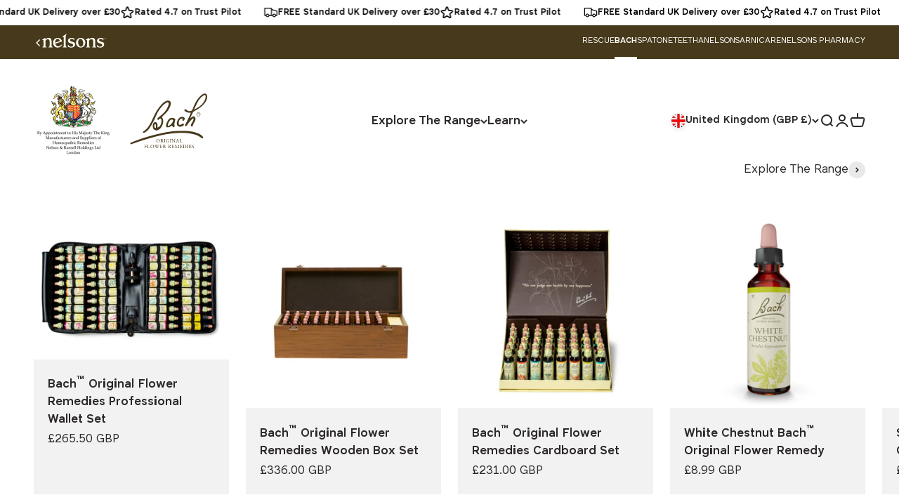

--- FILE ---
content_type: text/html; charset=utf-8
request_url: https://www.nelsons.com/pages/bach
body_size: 35820
content:
<!doctype html>
 



<html lang="en" dir="ltr">
 
  <head>
	<script src="//cdn.shopify.com/s/files/1/0873/3763/2010/files/pandectes-rules.js?v=17489979965072832593"></script>
	
	
    <meta charset="utf-8">
    <meta name="viewport" content="width=device-width, initial-scale=1.0, height=device-height, minimum-scale=1.0">
    <meta name="theme-color" content="#ffffff">

    <title>Bach Original Flower Remedies | Discover Our Range of Essences</title><meta name="description" content="38 certified Bach Flower Remedies, used individually or in combination according to the current emotional need. Dr. Bach Method."><link rel="canonical" href="https://www.nelsons.com/pages/bach"><link rel="shortcut icon" href="//cdn.shopify.com/s/files/1/0873/3763/2010/files/Neslsons_Website_Favicon_Logo.png?v=1750869700&width=96">
      <link rel="apple-touch-icon" href="//cdn.shopify.com/s/files/1/0873/3763/2010/files/Neslsons_Website_Favicon_Logo.png?v=1750869700&width=180"><link rel="preconnect" href="https://cdn.shopify.com">
    <link rel="preconnect" href="https://fonts.shopifycdn.com" crossorigin>
    <link rel="dns-prefetch" href="https://productreviews.shopifycdn.com"><link rel="preload" href="https://fonts.shopifycdn.com/cabin/cabin_n4.cefc6494a78f87584a6f312fea532919154f66fe.woff2" as="font" type="font/woff2" crossorigin><link rel="preload" href="https://fonts.shopifycdn.com/cabin/cabin_n4.cefc6494a78f87584a6f312fea532919154f66fe.woff2" as="font" type="font/woff2" crossorigin><meta property="og:type" content="website">
  <meta property="og:title" content="Bach Original Flower Remedies | Discover Our Range of Essences"><meta property="og:description" content="38 certified Bach Flower Remedies, used individually or in combination according to the current emotional need. Dr. Bach Method."><meta property="og:url" content="https://www.nelsons.com/pages/bach">
<meta property="og:site_name" content="Nelsons"><meta name="twitter:card" content="summary"><meta name="twitter:title" content="Bach Original Flower Remedies | Discover Our Range of Essences">
  <meta name="twitter:description" content="38 certified Bach Flower Remedies, used individually or in combination according to the current emotional need. Dr. Bach Method."><script type="application/ld+json">
  {
    "@context": "https://schema.org",
    "@type": "BreadcrumbList",
    "itemListElement": [{
        "@type": "ListItem",
        "position": 1,
        "name": "Home",
        "item": "https://www.nelsons.com"
      },{
            "@type": "ListItem",
            "position": 2,
            "name": "Bach Original Flower Remedies - Discover Our Range of Essences",
            "item": "https://www.nelsons.com/pages/bach"
          }]
  }
</script><style>/* Typography (heading) */
  @font-face {
  font-family: Cabin;
  font-weight: 400;
  font-style: normal;
  font-display: fallback;
  src: url("https://fonts.shopifycdn.com/cabin/cabin_n4.cefc6494a78f87584a6f312fea532919154f66fe.woff2") format("woff2"),
       url("https://fonts.shopifycdn.com/cabin/cabin_n4.8c16611b00f59d27f4b27ce4328dfe514ce77517.woff") format("woff");
}

@font-face {
  font-family: Cabin;
  font-weight: 400;
  font-style: italic;
  font-display: fallback;
  src: url("https://fonts.shopifycdn.com/cabin/cabin_i4.d89c1b32b09ecbc46c12781fcf7b2085f17c0be9.woff2") format("woff2"),
       url("https://fonts.shopifycdn.com/cabin/cabin_i4.0a521b11d0b69adfc41e22a263eec7c02aecfe99.woff") format("woff");
}

/* Typography (body) */
  @font-face {
  font-family: Cabin;
  font-weight: 400;
  font-style: normal;
  font-display: fallback;
  src: url("https://fonts.shopifycdn.com/cabin/cabin_n4.cefc6494a78f87584a6f312fea532919154f66fe.woff2") format("woff2"),
       url("https://fonts.shopifycdn.com/cabin/cabin_n4.8c16611b00f59d27f4b27ce4328dfe514ce77517.woff") format("woff");
}

@font-face {
  font-family: Cabin;
  font-weight: 400;
  font-style: italic;
  font-display: fallback;
  src: url("https://fonts.shopifycdn.com/cabin/cabin_i4.d89c1b32b09ecbc46c12781fcf7b2085f17c0be9.woff2") format("woff2"),
       url("https://fonts.shopifycdn.com/cabin/cabin_i4.0a521b11d0b69adfc41e22a263eec7c02aecfe99.woff") format("woff");
}

@font-face {
  font-family: Cabin;
  font-weight: 700;
  font-style: normal;
  font-display: fallback;
  src: url("https://fonts.shopifycdn.com/cabin/cabin_n7.255204a342bfdbc9ae2017bd4e6a90f8dbb2f561.woff2") format("woff2"),
       url("https://fonts.shopifycdn.com/cabin/cabin_n7.e2afa22a0d0f4b64da3569c990897429d40ff5c0.woff") format("woff");
}

@font-face {
  font-family: Cabin;
  font-weight: 700;
  font-style: italic;
  font-display: fallback;
  src: url("https://fonts.shopifycdn.com/cabin/cabin_i7.ef2404c08a493e7ccbc92d8c39adf683f40e1fb5.woff2") format("woff2"),
       url("https://fonts.shopifycdn.com/cabin/cabin_i7.480421791818000fc8a5d4134822321b5d7964f8.woff") format("woff");
}

@font-face {
    font-family: "enkel";
    src: url("//cdn.shopify.com/s/files/1/0873/3763/2010/t/15/assets/enkel-regular.eot?v=54483441934635130931739268845");
    src: url("//cdn.shopify.com/s/files/1/0873/3763/2010/t/15/assets/enkel-regular.eot?v=54483441934635130931739268845") format("embedded-opentype");
    src: url("//cdn.shopify.com/s/files/1/0873/3763/2010/t/15/assets/enkel-regular.ttf?v=141360183407093466021739268847") format("ttf");
    src: url("//cdn.shopify.com/s/files/1/0873/3763/2010/t/15/assets/enkel-regular.woff?v=47499841570821356991739268847") format("woff");
    src: url("//cdn.shopify.com/s/files/1/0873/3763/2010/t/15/assets/enkel-regular.woff2?v=72866249636452350851739268847") format("woff2");
    font-weight: 100 500;
    font-style: normal;
  }

  @font-face {
    font-family: "enkel";
    src: url("//cdn.shopify.com/s/files/1/0873/3763/2010/t/15/assets/enkel-bold.eot?v=104315484731105263451739268845");
    src: url("//cdn.shopify.com/s/files/1/0873/3763/2010/t/15/assets/enkel-bold.eot?v=104315484731105263451739268845") format("embedded-opentype");
    src: url("//cdn.shopify.com/s/files/1/0873/3763/2010/t/15/assets/enkel-bold.ttf?v=171752369806798293551739268846") format("ttf");
    src: url("//cdn.shopify.com/s/files/1/0873/3763/2010/t/15/assets/enkel-bold.woff?v=17454408019259846981739268844") format("woff");
    src: url("//cdn.shopify.com/s/files/1/0873/3763/2010/t/15/assets/enkel-bold.woff2?v=26837945040932869561739268846") format("woff2");
    font-weight: 600 800;
    font-style: normal;
  }


  @font-face {
    font-family: "enkel medium";
    src: url("//cdn.shopify.com/s/files/1/0873/3763/2010/t/15/assets/enkel-medium.eot?v=6725634534930425391739268847");
    src: url("//cdn.shopify.com/s/files/1/0873/3763/2010/t/15/assets/enkel-medium.eot?v=6725634534930425391739268847") format("embedded-opentype");
    src: url("//cdn.shopify.com/s/files/1/0873/3763/2010/t/15/assets/enkel-medium.ttf?v=77865373483876032781739268844") format("ttf");
    src: url("//cdn.shopify.com/s/files/1/0873/3763/2010/t/15/assets/enkel-medium.woff?v=33622596998210654371739268846") format("woff");
    src: url("//cdn.shopify.com/s/files/1/0873/3763/2010/t/15/assets/enkel-medium.woff2?v=109972387837591341351739268846") format("woff2");
    font-weight: 100 500;
    font-style: normal;
  }

  :root {
    /**
     * ---------------------------------------------------------------------
     * SPACING VARIABLES
     *
     * We are using a spacing inspired from frameworks like Tailwind CSS.
     * ---------------------------------------------------------------------
     */
    --spacing-0-5: 0.125rem; /* 2px */
    --spacing-1: 0.25rem; /* 4px */
    --spacing-1-5: 0.375rem; /* 6px */
    --spacing-2: 0.5rem; /* 8px */
    --spacing-2-5: 0.625rem; /* 10px */
    --spacing-3: 0.75rem; /* 12px */
    --spacing-3-5: 0.875rem; /* 14px */
    --spacing-4: 1rem; /* 16px */
    --spacing-4-5: 1.125rem; /* 18px */
    --spacing-5: 1.25rem; /* 20px */
    --spacing-5-5: 1.375rem; /* 22px */
    --spacing-6: 1.5rem; /* 24px */
    --spacing-6-5: 1.625rem; /* 26px */
    --spacing-7: 1.75rem; /* 28px */
    --spacing-7-5: 1.875rem; /* 30px */
    --spacing-8: 2rem; /* 32px */
    --spacing-8-5: 2.125rem; /* 34px */
    --spacing-9: 2.25rem; /* 36px */
    --spacing-9-5: 2.375rem; /* 38px */
    --spacing-10: 2.5rem; /* 40px */
    --spacing-11: 2.75rem; /* 44px */
    --spacing-12: 3rem; /* 48px */
    --spacing-14: 3.5rem; /* 56px */
    --spacing-16: 4rem; /* 64px */
    --spacing-18: 4.5rem; /* 72px */
    --spacing-20: 5rem; /* 80px */
    --spacing-24: 6rem; /* 96px */
    --spacing-28: 7rem; /* 112px */
    --spacing-32: 8rem; /* 128px */
    --spacing-36: 9rem; /* 144px */
    --spacing-40: 10rem; /* 160px */
    --spacing-44: 11rem; /* 176px */
    --spacing-48: 12rem; /* 192px */
    --spacing-52: 13rem; /* 208px */
    --spacing-56: 14rem; /* 224px */
    --spacing-60: 15rem; /* 240px */
    --spacing-64: 16rem; /* 256px */
    --spacing-72: 18rem; /* 288px */
    --spacing-80: 20rem; /* 320px */
    --spacing-96: 24rem; /* 384px */

    /* Container */
    --container-max-width: 1440px;
    --container-narrow-max-width: 1190px;
    --container-gutter: var(--spacing-5);
    --section-outer-spacing-block: var(--spacing-14);
    --section-inner-max-spacing-block: var(--spacing-12);
    --section-inner-spacing-inline: var(--container-gutter);
    --section-stack-spacing-block: var(--spacing-10);

    /* Grid gutter */
    --grid-gutter: var(--spacing-5);

    /* Product list settings */
    --product-list-row-gap: var(--spacing-8);
    --product-list-column-gap: var(--grid-gutter);

    /* Form settings */
    --input-gap: var(--spacing-2);
    --input-height: 2.625rem;
    --input-padding-inline: var(--spacing-4);

    /* Other sizes */
    --sticky-area-height: calc(var(--sticky-announcement-bar-enabled, 0) * var(--announcement-bar-height, 0px) + var(--sticky-header-enabled, 0) * var(--header-height, 0px));

    /* RTL support */
    --transform-logical-flip: 1;
    --transform-origin-start: left;
    --transform-origin-end: right;

    /**
     * ---------------------------------------------------------------------
     * TYPOGRAPHY
     * ---------------------------------------------------------------------
     */

    /* Font properties */
    


    --heading-font-family: enkel, Cabin, sans-serif;
    --heading-font-weight: 400;
    --heading-font-style: normal;
    --heading-text-transform: normal;
    --heading-letter-spacing: -0.02em;
    --text-font-family: enkel, Cabin, sans-serif;
    --text-font-weight: 400;
    --text-font-style: normal;
    --text-letter-spacing: 0.0em;

    /* Font sizes */
    --text-h0: 2.5rem;
    --text-h1: 1.75rem;
    --text-h2: 1.5rem;
    --text-h3: 1.375rem;
    --text-h4: 1.125rem;
    --text-h5: 1.125rem;
    --text-h6: 1rem;
    --text-xs: 0.8125rem;
    --text-sm: 0.875rem;
    --text-base: 1.0rem;
    --text-lg: 1.25rem;

    /**
     * ---------------------------------------------------------------------
     * COLORS
     * ---------------------------------------------------------------------
     */

    /* Color settings */--accent: 5 145 148;
    --text-primary: 43 39 43;
    --background-primary: 255 255 255;
    --dialog-background: 255 255 255;
    --border-color: var(--text-color, var(--text-primary)) / 0.12;

    /* Button colors */
    --button-background-primary: 5 145 148;
    --button-text-primary: 255 255 255;
    --button-background-secondary: 3 63 63;
    --button-text-secondary: 255 255 255;

    /* Status colors */
    --success-background: 224 244 232;
    --success-text: 0 163 65;
    --warning-background: 255 246 233;
    --warning-text: 255 183 74;
    --error-background: 254 231 231;
    --error-text: 248 58 58;

    /* Product colors */
    --on-sale-text: 3 63 63;
    --on-sale-badge-background: 3 63 63;
    --on-sale-badge-text: 255 255 255;
    --sold-out-badge-background: 3 63 63;
    --sold-out-badge-text: 255 255 255;
    --primary-badge-background: 3 63 63;
    --primary-badge-text: 255 255 255;
    --star-color: 3 63 63;
    --product-card-background: 242 242 242;
    --product-card-text: 43 39 43;

    /* Header colors */
    --header-background: 255 255 255;
    --header-text: 43 39 43;

    /* Footer colors */
    --footer-background: 3 63 63;
    --footer-text: 255 255 255;

    /* Rounded variables (used for border radius) */
    --rounded-xs: 0.0rem;
    --rounded-sm: 0.0rem;
    --rounded: 0.0rem;
    --rounded-lg: 0.0rem;
    --rounded-full: 9999px;

    --rounded-button: 3.75rem;
    --rounded-input: 0.0rem;

    /* Box shadow */
    --shadow-sm: 0 2px 8px rgb(var(--text-primary) / 0.1);
    --shadow: 0 5px 15px rgb(var(--text-primary) / 0.1);
    --shadow-md: 0 5px 30px rgb(var(--text-primary) / 0.1);
    --shadow-block: 0px 18px 50px rgb(var(--text-primary) / 0.1);

    /**
     * ---------------------------------------------------------------------
     * OTHER
     * ---------------------------------------------------------------------
     */

    --stagger-products-reveal-opacity: 0;
    --cursor-close-svg-url: url(//cdn.shopify.com/s/files/1/0873/3763/2010/t/15/assets/cursor-close.svg?v=147174565022153725511739268845);
    --cursor-zoom-in-svg-url: url(//cdn.shopify.com/s/files/1/0873/3763/2010/t/15/assets/cursor-zoom-in.svg?v=154953035094101115921739268846);
    --cursor-zoom-out-svg-url: url(//cdn.shopify.com/s/files/1/0873/3763/2010/t/15/assets/cursor-zoom-out.svg?v=16155520337305705181739268844);
    --checkmark-svg-url: url(//cdn.shopify.com/s/files/1/0873/3763/2010/t/15/assets/checkmark.svg?v=77552481021870063511739268856);
  }

  [dir="rtl"]:root {
    /* RTL support */
    --transform-logical-flip: -1;
    --transform-origin-start: right;
    --transform-origin-end: left;
  }

  @media screen and (min-width: 700px) {
    :root {
      /* Typography (font size) */
      --text-h0: 3.25rem;
      --text-h1: 2.25rem;
      --text-h2: 1.75rem;
      --text-h3: 1.625rem;
      --text-h4: 1.25rem;
      --text-h5: 1.25rem;
      --text-h6: 1.125rem;

      --text-xs: 0.8125rem;
      --text-sm: 0.9375rem;
      --text-base: 1.0625rem;
      --text-lg: 1.3125rem;

      /* Spacing */
      --container-gutter: 2rem;
      --section-outer-spacing-block: var(--spacing-20);
      --section-inner-max-spacing-block: var(--spacing-14);
      --section-inner-spacing-inline: var(--spacing-10);
      --section-stack-spacing-block: var(--spacing-12);

      /* Grid gutter */
      --grid-gutter: var(--spacing-6);

      /* Product list settings */
      --product-list-row-gap: var(--spacing-12);

      /* Form settings */
      --input-gap: 1rem;
      --input-height: 3.125rem;
      --input-padding-inline: var(--spacing-5);
    }
  }

  @media screen and (min-width: 1000px) {
    :root {
      /* Spacing settings */
      --container-gutter: var(--spacing-12);
      --section-outer-spacing-block: var(--spacing-20);
      --section-inner-max-spacing-block: var(--spacing-18);
      --section-inner-spacing-inline: var(--spacing-14);
      --section-stack-spacing-block: var(--spacing-12);
    }
  }

  @media screen and (min-width: 1150px) {
    :root {
      /* Spacing settings */
      --container-gutter: var(--spacing-12);
      --section-outer-spacing-block: var(--spacing-24);
      --section-inner-max-spacing-block: var(--spacing-18);
      --section-inner-spacing-inline: var(--spacing-14);
      --section-stack-spacing-block: var(--spacing-12);
    }
  }

  @media screen and (min-width: 1400px) {
    :root {
      /* Typography (font size) */
      --text-h0: 4rem;
      --text-h1: 3rem;
      --text-h2: 2.5rem;
      --text-h3: 1.75rem;
      --text-h4: 1.5rem;
      --text-h5: 1.25rem;
      --text-h6: 1.25rem;

      --section-outer-spacing-block: var(--spacing-28);
      --section-inner-max-spacing-block: var(--spacing-20);
      --section-inner-spacing-inline: var(--spacing-16);
    }
  }

  @media screen and (min-width: 1600px) {
    :root {
      --section-outer-spacing-block: var(--spacing-32);
      --section-inner-max-spacing-block: var(--spacing-24);
      --section-inner-spacing-inline: var(--spacing-18);
    }
  }

  /**
   * ---------------------------------------------------------------------
   * LIQUID DEPENDANT CSS
   *
   * Our main CSS is Liquid free, but some very specific features depend on
   * theme settings, so we have them here
   * ---------------------------------------------------------------------
   */@media screen and (pointer: fine) {
        .button:not([disabled]):hover, .btn:not([disabled]):hover, .shopify-payment-button__button--unbranded:not([disabled]):hover {
          --button-background-opacity: 0.85;
        }

        .button--subdued:not([disabled]):hover {
          --button-background: var(--text-color) / .05 !important;
        }
      }</style>
<script>
  // This allows to expose several variables to the global scope, to be used in scripts
  window.themeVariables = {
    settings: {
      showPageTransition: null,
      staggerProductsApparition: true,
      reduceDrawerAnimation: false,
      reduceMenuAnimation: false,
      headingApparition: "split_clip",
      pageType: "page",
      moneyFormat: "£{{amount}}",
      moneyWithCurrencyFormat: "£{{amount}} GBP",
      currencyCodeEnabled: false,
      cartType: "drawer",
      showDiscount: false,
      discountMode: "saving",
      pageBackground: "#ffffff",
      textColor: "#2b272b"
    },

    strings: {
      accessibilityClose: "Close",
      accessibilityNext: "Next",
      accessibilityPrevious: "Previous",
      closeGallery: "Close gallery",
      zoomGallery: "Zoom",
      errorGallery: "Image cannot be loaded",
      searchNoResults: "No results could be found.",
      addOrderNote: "Add order note",
      editOrderNote: "Edit order note",
      shippingEstimatorNoResults: "Sorry, we do not ship to your address.",
      shippingEstimatorOneResult: "There is one shipping rate for your address:",
      shippingEstimatorMultipleResults: "There are several shipping rates for your address:",
      shippingEstimatorError: "One or more error occurred while retrieving shipping rates:"
    },

    breakpoints: {
      'sm': 'screen and (min-width: 700px)',
      'md': 'screen and (min-width: 1000px)',
      'lg': 'screen and (min-width: 1150px)',
      'xl': 'screen and (min-width: 1400px)',

      'sm-max': 'screen and (max-width: 699px)',
      'md-max': 'screen and (max-width: 999px)',
      'lg-max': 'screen and (max-width: 1149px)',
      'xl-max': 'screen and (max-width: 1399px)'
    }
  };

  // For detecting native share
  document.documentElement.classList.add(`native-share--${navigator.share ? 'enabled' : 'disabled'}`);</script><script>
      if (!(HTMLScriptElement.supports && HTMLScriptElement.supports('importmap'))) {
        const importMapPolyfill = document.createElement('script');
        importMapPolyfill.async = true;
        importMapPolyfill.src = "//cdn.shopify.com/s/files/1/0873/3763/2010/t/15/assets/es-module-shims.min.js?v=98603786603752121101739268847";

        document.head.appendChild(importMapPolyfill);
      }
    </script>

    <script type="importmap">{
        "imports": {
          "vendor": "//cdn.shopify.com/s/files/1/0873/3763/2010/t/15/assets/vendor.min.js?v=37127808935879722241739268846",
          "theme": "//cdn.shopify.com/s/files/1/0873/3763/2010/t/15/assets/theme.js?v=144412723287604575521767797704",
          "photoswipe": "//cdn.shopify.com/s/files/1/0873/3763/2010/t/15/assets/photoswipe.min.js?v=13374349288281597431739268845",
          "custom": "//cdn.shopify.com/s/files/1/0873/3763/2010/t/15/assets/custom.bundle.js?v=59094699412692406981763566880"
        }
      }
    </script>

    <script type="module" src="//cdn.shopify.com/s/files/1/0873/3763/2010/t/15/assets/vendor.min.js?v=37127808935879722241739268846"></script>
    <script type="module" src="//cdn.shopify.com/s/files/1/0873/3763/2010/t/15/assets/theme.js?v=144412723287604575521767797704"></script>
    <script type="module" src="//cdn.shopify.com/s/files/1/0873/3763/2010/t/15/assets/custom.bundle.js?v=59094699412692406981763566880"></script>

    <!-- Clarity Tracking code with consent check -->  
    <script>
      document.addEventListener("visitorConsentCollected", function (event) {
        if(event.detail.analyticsAllowed) {
        (function(c,l,a,r,i,t,y){
          c[a]=c[a]||function(){(c[a].q=c[a].q||[]).push(arguments)};
          t=l.createElement(r);t.async=1;t.src="https://www.clarity.ms/tag/"+i;
          y=l.getElementsByTagName(r)[0];y.parentNode.insertBefore(t,y);
        })(window, document, "clarity", "script", "rtp2ghtbhx");
        }
      });
    </script>

    <script>window.performance && window.performance.mark && window.performance.mark('shopify.content_for_header.start');</script><meta name="google-site-verification" content="_RB3nUAueXwOCfXB88cE1Xui1k0wEnZt9d0Gq1xMiko">
<meta id="shopify-digital-wallet" name="shopify-digital-wallet" content="/87337632010/digital_wallets/dialog">
<meta name="shopify-checkout-api-token" content="398d9a212b9a6088a8158c41365f8b0a">
<meta id="in-context-paypal-metadata" data-shop-id="87337632010" data-venmo-supported="false" data-environment="production" data-locale="en_US" data-paypal-v4="true" data-currency="GBP">
<link rel="alternate" hreflang="x-default" href="https://www.nelsons.com/pages/bach">
<link rel="alternate" hreflang="en" href="https://www.nelsons.com/pages/bach">
<link rel="alternate" hreflang="fr-FR" href="https://www.nelsons.com/fr-fr/pages/fleurs-de-bach">
<link rel="alternate" hreflang="en-FR" href="https://www.nelsons.com/en-fr/pages/bach">
<link rel="alternate" hreflang="de-DE" href="https://www.nelsons.com/de-de/pages/bach-blueten">
<link rel="alternate" hreflang="en-DE" href="https://www.nelsons.com/en-de/pages/bach">
<link rel="alternate" hreflang="en-ES" href="https://www.nelsons.com/en-es/pages/bach">
<link rel="alternate" hreflang="es-ES" href="https://www.nelsons.com/es-es/pages/bach">
<link rel="alternate" hreflang="en-US" href="https://www.nelsons.com/en-us/pages/bach">
<link rel="alternate" hreflang="es-US" href="https://www.nelsons.com/es-us/pages/bach">
<link rel="alternate" hreflang="en-CA" href="https://www.nelsons.com/en-ca/pages/bach">
<link rel="alternate" hreflang="fr-CA" href="https://www.nelsons.com/fr-ca/pages/fleurs-de-bach">
<link rel="alternate" hreflang="en-IE" href="https://www.nelsons.com/en-ie/pages/bach">
<link rel="alternate" hreflang="en-AU" href="https://www.nelsons.com/en-au/pages/bach">
<link rel="alternate" hreflang="en-CH" href="https://www.nelsons.com/en-ch/pages/bach">
<link rel="alternate" hreflang="fr-CH" href="https://www.nelsons.com/fr-ch/pages/fleurs-de-bach">
<script async="async" src="/checkouts/internal/preloads.js?locale=en-GB"></script>
<link rel="preconnect" href="https://shop.app" crossorigin="anonymous">
<script async="async" src="https://shop.app/checkouts/internal/preloads.js?locale=en-GB&shop_id=87337632010" crossorigin="anonymous"></script>
<script id="apple-pay-shop-capabilities" type="application/json">{"shopId":87337632010,"countryCode":"GB","currencyCode":"GBP","merchantCapabilities":["supports3DS"],"merchantId":"gid:\/\/shopify\/Shop\/87337632010","merchantName":"Nelsons","requiredBillingContactFields":["postalAddress","email","phone"],"requiredShippingContactFields":["postalAddress","email","phone"],"shippingType":"shipping","supportedNetworks":["visa","maestro","masterCard","amex","discover","elo"],"total":{"type":"pending","label":"Nelsons","amount":"1.00"},"shopifyPaymentsEnabled":true,"supportsSubscriptions":true}</script>
<script id="shopify-features" type="application/json">{"accessToken":"398d9a212b9a6088a8158c41365f8b0a","betas":["rich-media-storefront-analytics"],"domain":"www.nelsons.com","predictiveSearch":true,"shopId":87337632010,"locale":"en"}</script>
<script>var Shopify = Shopify || {};
Shopify.shop = "vg1si0-30.myshopify.com";
Shopify.locale = "en";
Shopify.currency = {"active":"GBP","rate":"1.0"};
Shopify.country = "GB";
Shopify.theme = {"name":"nelsons\/main","id":178732925194,"schema_name":"Impact","schema_version":"6.5.0","theme_store_id":null,"role":"main"};
Shopify.theme.handle = "null";
Shopify.theme.style = {"id":null,"handle":null};
Shopify.cdnHost = "cdn.shopify.com";
Shopify.routes = Shopify.routes || {};
Shopify.routes.root = "/";</script>
<script type="module">!function(o){(o.Shopify=o.Shopify||{}).modules=!0}(window);</script>
<script>!function(o){function n(){var o=[];function n(){o.push(Array.prototype.slice.apply(arguments))}return n.q=o,n}var t=o.Shopify=o.Shopify||{};t.loadFeatures=n(),t.autoloadFeatures=n()}(window);</script>
<script>
  window.ShopifyPay = window.ShopifyPay || {};
  window.ShopifyPay.apiHost = "shop.app\/pay";
  window.ShopifyPay.redirectState = null;
</script>
<script id="shop-js-analytics" type="application/json">{"pageType":"page"}</script>
<script defer="defer" async type="module" src="//cdn.shopify.com/shopifycloud/shop-js/modules/v2/client.init-shop-cart-sync_BApSsMSl.en.esm.js"></script>
<script defer="defer" async type="module" src="//cdn.shopify.com/shopifycloud/shop-js/modules/v2/chunk.common_CBoos6YZ.esm.js"></script>
<script type="module">
  await import("//cdn.shopify.com/shopifycloud/shop-js/modules/v2/client.init-shop-cart-sync_BApSsMSl.en.esm.js");
await import("//cdn.shopify.com/shopifycloud/shop-js/modules/v2/chunk.common_CBoos6YZ.esm.js");

  window.Shopify.SignInWithShop?.initShopCartSync?.({"fedCMEnabled":true,"windoidEnabled":true});

</script>
<script>
  window.Shopify = window.Shopify || {};
  if (!window.Shopify.featureAssets) window.Shopify.featureAssets = {};
  window.Shopify.featureAssets['shop-js'] = {"shop-cart-sync":["modules/v2/client.shop-cart-sync_DJczDl9f.en.esm.js","modules/v2/chunk.common_CBoos6YZ.esm.js"],"init-fed-cm":["modules/v2/client.init-fed-cm_BzwGC0Wi.en.esm.js","modules/v2/chunk.common_CBoos6YZ.esm.js"],"init-windoid":["modules/v2/client.init-windoid_BS26ThXS.en.esm.js","modules/v2/chunk.common_CBoos6YZ.esm.js"],"shop-cash-offers":["modules/v2/client.shop-cash-offers_DthCPNIO.en.esm.js","modules/v2/chunk.common_CBoos6YZ.esm.js","modules/v2/chunk.modal_Bu1hFZFC.esm.js"],"shop-button":["modules/v2/client.shop-button_D_JX508o.en.esm.js","modules/v2/chunk.common_CBoos6YZ.esm.js"],"init-shop-email-lookup-coordinator":["modules/v2/client.init-shop-email-lookup-coordinator_DFwWcvrS.en.esm.js","modules/v2/chunk.common_CBoos6YZ.esm.js"],"shop-toast-manager":["modules/v2/client.shop-toast-manager_tEhgP2F9.en.esm.js","modules/v2/chunk.common_CBoos6YZ.esm.js"],"shop-login-button":["modules/v2/client.shop-login-button_DwLgFT0K.en.esm.js","modules/v2/chunk.common_CBoos6YZ.esm.js","modules/v2/chunk.modal_Bu1hFZFC.esm.js"],"avatar":["modules/v2/client.avatar_BTnouDA3.en.esm.js"],"init-shop-cart-sync":["modules/v2/client.init-shop-cart-sync_BApSsMSl.en.esm.js","modules/v2/chunk.common_CBoos6YZ.esm.js"],"pay-button":["modules/v2/client.pay-button_BuNmcIr_.en.esm.js","modules/v2/chunk.common_CBoos6YZ.esm.js"],"init-shop-for-new-customer-accounts":["modules/v2/client.init-shop-for-new-customer-accounts_DrjXSI53.en.esm.js","modules/v2/client.shop-login-button_DwLgFT0K.en.esm.js","modules/v2/chunk.common_CBoos6YZ.esm.js","modules/v2/chunk.modal_Bu1hFZFC.esm.js"],"init-customer-accounts-sign-up":["modules/v2/client.init-customer-accounts-sign-up_TlVCiykN.en.esm.js","modules/v2/client.shop-login-button_DwLgFT0K.en.esm.js","modules/v2/chunk.common_CBoos6YZ.esm.js","modules/v2/chunk.modal_Bu1hFZFC.esm.js"],"shop-follow-button":["modules/v2/client.shop-follow-button_C5D3XtBb.en.esm.js","modules/v2/chunk.common_CBoos6YZ.esm.js","modules/v2/chunk.modal_Bu1hFZFC.esm.js"],"checkout-modal":["modules/v2/client.checkout-modal_8TC_1FUY.en.esm.js","modules/v2/chunk.common_CBoos6YZ.esm.js","modules/v2/chunk.modal_Bu1hFZFC.esm.js"],"init-customer-accounts":["modules/v2/client.init-customer-accounts_C0Oh2ljF.en.esm.js","modules/v2/client.shop-login-button_DwLgFT0K.en.esm.js","modules/v2/chunk.common_CBoos6YZ.esm.js","modules/v2/chunk.modal_Bu1hFZFC.esm.js"],"lead-capture":["modules/v2/client.lead-capture_Cq0gfm7I.en.esm.js","modules/v2/chunk.common_CBoos6YZ.esm.js","modules/v2/chunk.modal_Bu1hFZFC.esm.js"],"shop-login":["modules/v2/client.shop-login_BmtnoEUo.en.esm.js","modules/v2/chunk.common_CBoos6YZ.esm.js","modules/v2/chunk.modal_Bu1hFZFC.esm.js"],"payment-terms":["modules/v2/client.payment-terms_BHOWV7U_.en.esm.js","modules/v2/chunk.common_CBoos6YZ.esm.js","modules/v2/chunk.modal_Bu1hFZFC.esm.js"]};
</script>
<script>(function() {
  var isLoaded = false;
  function asyncLoad() {
    if (isLoaded) return;
    isLoaded = true;
    var urls = ["https:\/\/cdn.nfcube.com\/instafeed-0bc00d1cfd3363d27fac33cd3d7adc2d.js?shop=vg1si0-30.myshopify.com","https:\/\/ecommplugins-scripts.trustpilot.com\/v2.1\/js\/header.min.js?settings=eyJrZXkiOiI4QXR5TDJMNFRZb2d3aW9ZIiwicyI6InNrdSJ9\u0026v=2.5\u0026shop=vg1si0-30.myshopify.com","https:\/\/ecommplugins-scripts.trustpilot.com\/v2.1\/js\/success.min.js?settings=eyJrZXkiOiI4QXR5TDJMNFRZb2d3aW9ZIiwicyI6InNrdSIsInQiOlsib3JkZXJzL2Z1bGZpbGxlZCJdLCJ2IjoiIiwiYSI6IiJ9\u0026shop=vg1si0-30.myshopify.com","https:\/\/ecommplugins-trustboxsettings.trustpilot.com\/vg1si0-30.myshopify.com.js?settings=1756895789528\u0026shop=vg1si0-30.myshopify.com"];
    for (var i = 0; i < urls.length; i++) {
      var s = document.createElement('script');
      s.type = 'text/javascript';
      s.async = true;
      s.src = urls[i];
      var x = document.getElementsByTagName('script')[0];
      x.parentNode.insertBefore(s, x);
    }
  };
  if(window.attachEvent) {
    window.attachEvent('onload', asyncLoad);
  } else {
    window.addEventListener('load', asyncLoad, false);
  }
})();</script>
<script id="__st">var __st={"a":87337632010,"offset":0,"reqid":"e7791c8e-9520-4621-a81e-9091e3bb5fa8-1768902640","pageurl":"www.nelsons.com\/pages\/bach","s":"pages-147253068042","u":"64000808edcd","p":"page","rtyp":"page","rid":147253068042};</script>
<script>window.ShopifyPaypalV4VisibilityTracking = true;</script>
<script id="captcha-bootstrap">!function(){'use strict';const t='contact',e='account',n='new_comment',o=[[t,t],['blogs',n],['comments',n],[t,'customer']],c=[[e,'customer_login'],[e,'guest_login'],[e,'recover_customer_password'],[e,'create_customer']],r=t=>t.map((([t,e])=>`form[action*='/${t}']:not([data-nocaptcha='true']) input[name='form_type'][value='${e}']`)).join(','),a=t=>()=>t?[...document.querySelectorAll(t)].map((t=>t.form)):[];function s(){const t=[...o],e=r(t);return a(e)}const i='password',u='form_key',d=['recaptcha-v3-token','g-recaptcha-response','h-captcha-response',i],f=()=>{try{return window.sessionStorage}catch{return}},m='__shopify_v',_=t=>t.elements[u];function p(t,e,n=!1){try{const o=window.sessionStorage,c=JSON.parse(o.getItem(e)),{data:r}=function(t){const{data:e,action:n}=t;return t[m]||n?{data:e,action:n}:{data:t,action:n}}(c);for(const[e,n]of Object.entries(r))t.elements[e]&&(t.elements[e].value=n);n&&o.removeItem(e)}catch(o){console.error('form repopulation failed',{error:o})}}const l='form_type',E='cptcha';function T(t){t.dataset[E]=!0}const w=window,h=w.document,L='Shopify',v='ce_forms',y='captcha';let A=!1;((t,e)=>{const n=(g='f06e6c50-85a8-45c8-87d0-21a2b65856fe',I='https://cdn.shopify.com/shopifycloud/storefront-forms-hcaptcha/ce_storefront_forms_captcha_hcaptcha.v1.5.2.iife.js',D={infoText:'Protected by hCaptcha',privacyText:'Privacy',termsText:'Terms'},(t,e,n)=>{const o=w[L][v],c=o.bindForm;if(c)return c(t,g,e,D).then(n);var r;o.q.push([[t,g,e,D],n]),r=I,A||(h.body.append(Object.assign(h.createElement('script'),{id:'captcha-provider',async:!0,src:r})),A=!0)});var g,I,D;w[L]=w[L]||{},w[L][v]=w[L][v]||{},w[L][v].q=[],w[L][y]=w[L][y]||{},w[L][y].protect=function(t,e){n(t,void 0,e),T(t)},Object.freeze(w[L][y]),function(t,e,n,w,h,L){const[v,y,A,g]=function(t,e,n){const i=e?o:[],u=t?c:[],d=[...i,...u],f=r(d),m=r(i),_=r(d.filter((([t,e])=>n.includes(e))));return[a(f),a(m),a(_),s()]}(w,h,L),I=t=>{const e=t.target;return e instanceof HTMLFormElement?e:e&&e.form},D=t=>v().includes(t);t.addEventListener('submit',(t=>{const e=I(t);if(!e)return;const n=D(e)&&!e.dataset.hcaptchaBound&&!e.dataset.recaptchaBound,o=_(e),c=g().includes(e)&&(!o||!o.value);(n||c)&&t.preventDefault(),c&&!n&&(function(t){try{if(!f())return;!function(t){const e=f();if(!e)return;const n=_(t);if(!n)return;const o=n.value;o&&e.removeItem(o)}(t);const e=Array.from(Array(32),(()=>Math.random().toString(36)[2])).join('');!function(t,e){_(t)||t.append(Object.assign(document.createElement('input'),{type:'hidden',name:u})),t.elements[u].value=e}(t,e),function(t,e){const n=f();if(!n)return;const o=[...t.querySelectorAll(`input[type='${i}']`)].map((({name:t})=>t)),c=[...d,...o],r={};for(const[a,s]of new FormData(t).entries())c.includes(a)||(r[a]=s);n.setItem(e,JSON.stringify({[m]:1,action:t.action,data:r}))}(t,e)}catch(e){console.error('failed to persist form',e)}}(e),e.submit())}));const S=(t,e)=>{t&&!t.dataset[E]&&(n(t,e.some((e=>e===t))),T(t))};for(const o of['focusin','change'])t.addEventListener(o,(t=>{const e=I(t);D(e)&&S(e,y())}));const B=e.get('form_key'),M=e.get(l),P=B&&M;t.addEventListener('DOMContentLoaded',(()=>{const t=y();if(P)for(const e of t)e.elements[l].value===M&&p(e,B);[...new Set([...A(),...v().filter((t=>'true'===t.dataset.shopifyCaptcha))])].forEach((e=>S(e,t)))}))}(h,new URLSearchParams(w.location.search),n,t,e,['guest_login'])})(!0,!0)}();</script>
<script integrity="sha256-4kQ18oKyAcykRKYeNunJcIwy7WH5gtpwJnB7kiuLZ1E=" data-source-attribution="shopify.loadfeatures" defer="defer" src="//cdn.shopify.com/shopifycloud/storefront/assets/storefront/load_feature-a0a9edcb.js" crossorigin="anonymous"></script>
<script crossorigin="anonymous" defer="defer" src="//cdn.shopify.com/shopifycloud/storefront/assets/shopify_pay/storefront-65b4c6d7.js?v=20250812"></script>
<script data-source-attribution="shopify.dynamic_checkout.dynamic.init">var Shopify=Shopify||{};Shopify.PaymentButton=Shopify.PaymentButton||{isStorefrontPortableWallets:!0,init:function(){window.Shopify.PaymentButton.init=function(){};var t=document.createElement("script");t.src="https://cdn.shopify.com/shopifycloud/portable-wallets/latest/portable-wallets.en.js",t.type="module",document.head.appendChild(t)}};
</script>
<script data-source-attribution="shopify.dynamic_checkout.buyer_consent">
  function portableWalletsHideBuyerConsent(e){var t=document.getElementById("shopify-buyer-consent"),n=document.getElementById("shopify-subscription-policy-button");t&&n&&(t.classList.add("hidden"),t.setAttribute("aria-hidden","true"),n.removeEventListener("click",e))}function portableWalletsShowBuyerConsent(e){var t=document.getElementById("shopify-buyer-consent"),n=document.getElementById("shopify-subscription-policy-button");t&&n&&(t.classList.remove("hidden"),t.removeAttribute("aria-hidden"),n.addEventListener("click",e))}window.Shopify?.PaymentButton&&(window.Shopify.PaymentButton.hideBuyerConsent=portableWalletsHideBuyerConsent,window.Shopify.PaymentButton.showBuyerConsent=portableWalletsShowBuyerConsent);
</script>
<script data-source-attribution="shopify.dynamic_checkout.cart.bootstrap">document.addEventListener("DOMContentLoaded",(function(){function t(){return document.querySelector("shopify-accelerated-checkout-cart, shopify-accelerated-checkout")}if(t())Shopify.PaymentButton.init();else{new MutationObserver((function(e,n){t()&&(Shopify.PaymentButton.init(),n.disconnect())})).observe(document.body,{childList:!0,subtree:!0})}}));
</script>
<link id="shopify-accelerated-checkout-styles" rel="stylesheet" media="screen" href="https://cdn.shopify.com/shopifycloud/portable-wallets/latest/accelerated-checkout-backwards-compat.css" crossorigin="anonymous">
<style id="shopify-accelerated-checkout-cart">
        #shopify-buyer-consent {
  margin-top: 1em;
  display: inline-block;
  width: 100%;
}

#shopify-buyer-consent.hidden {
  display: none;
}

#shopify-subscription-policy-button {
  background: none;
  border: none;
  padding: 0;
  text-decoration: underline;
  font-size: inherit;
  cursor: pointer;
}

#shopify-subscription-policy-button::before {
  box-shadow: none;
}

      </style>

<script>window.performance && window.performance.mark && window.performance.mark('shopify.content_for_header.end');</script>
<link href="//cdn.shopify.com/s/files/1/0873/3763/2010/t/15/assets/theme.css?v=91240518365755946921764599771" rel="stylesheet" type="text/css" media="all" /><link href="//cdn.shopify.com/s/files/1/0873/3763/2010/t/15/assets/custom.bundle.css?v=78892358990611425641765884430" rel="stylesheet" type="text/css" media="all" /><!-- TrustBox script -->
    <script type="text/javascript" src="//widget.trustpilot.com/bootstrap/v5/tp.widget.bootstrap.min.js" async></script>
    <!-- End TrustBox script -->

    <script>window.is_hulkpo_installed=true</script>

  <!-- BEGIN app block: shopify://apps/pandectes-gdpr/blocks/banner/58c0baa2-6cc1-480c-9ea6-38d6d559556a -->
  
    
      <!-- TCF is active, scripts are loaded above -->
      
        <script>
          if (!window.PandectesRulesSettings) {
            window.PandectesRulesSettings = {"store":{"id":87337632010,"adminMode":false,"headless":false,"storefrontRootDomain":"","checkoutRootDomain":"","storefrontAccessToken":""},"banner":{"revokableTrigger":false,"cookiesBlockedByDefault":"7","hybridStrict":false,"isActive":true},"geolocation":{"auOnly":false,"brOnly":false,"caOnly":false,"chOnly":false,"euOnly":false,"jpOnly":false,"nzOnly":false,"thOnly":false,"zaOnly":false,"canadaOnly":false,"canadaLaw25":false,"canadaPipeda":false,"globalVisibility":true},"blocker":{"isActive":false,"googleConsentMode":{"isActive":true,"id":"","analyticsId":"","onlyGtm":false,"adwordsId":"","adStorageCategory":4,"analyticsStorageCategory":2,"functionalityStorageCategory":1,"personalizationStorageCategory":1,"securityStorageCategory":0,"customEvent":true,"redactData":false,"urlPassthrough":false,"dataLayerProperty":"dataLayer","waitForUpdate":0,"useNativeChannel":false,"debugMode":false},"facebookPixel":{"isActive":false,"id":"","ldu":false},"microsoft":{"isActive":false,"uetTags":""},"clarity":{"isActive":true,"id":"t4xaeak8bz"},"rakuten":{"isActive":false,"cmp":false,"ccpa":false},"gpcIsActive":false,"klaviyoIsActive":false,"defaultBlocked":7,"patterns":{"whiteList":[],"blackList":{"1":[],"2":[],"4":[],"8":[]},"iframesWhiteList":[],"iframesBlackList":{"1":[],"2":[],"4":[],"8":[]},"beaconsWhiteList":[],"beaconsBlackList":{"1":[],"2":[],"4":[],"8":[]}}}};
            const rulesScript = document.createElement('script');
            window.PandectesRulesSettings.auto = true;
            rulesScript.src = "https://cdn.shopify.com/extensions/019bd5ea-1b0e-7a2f-9987-841d0997d3f9/gdpr-230/assets/pandectes-rules.js";
            const firstChild = document.head.firstChild;
            document.head.insertBefore(rulesScript, firstChild);
          }
        </script>
      
      <script>
        
          window.PandectesSettings = {"store":{"id":87337632010,"plan":"plus","theme":"nelsons/main","primaryLocale":"en","adminMode":false,"headless":false,"storefrontRootDomain":"","checkoutRootDomain":"","storefrontAccessToken":""},"tsPublished":1758035134,"declaration":{"showType":true,"showPurpose":false,"showProvider":false,"declIntroText":"We use cookies to optimize website functionality, analyze the performance, and provide personalized experience to you. Some cookies are essential to make the website operate and function correctly. Those cookies cannot be disabled. In this window you can manage your preference of cookies.","showDateGenerated":true},"language":{"unpublished":["de","fr"],"languageMode":"Single","fallbackLanguage":"en","languageDetection":"browser","languagesSupported":["de","fr"]},"texts":{"managed":{"headerText":{"en":"We respect your privacy"},"consentText":{"en":"This website uses cookies to ensure you get the best experience. By clicking “Accept”, you agree to our use of cookies."},"linkText":{"en":"Learn more"},"imprintText":{"en":"Imprint"},"googleLinkText":{"en":"Google's Privacy Terms"},"allowButtonText":{"en":"Accept"},"denyButtonText":{"en":"Decline"},"dismissButtonText":{"en":"Ok"},"leaveSiteButtonText":{"en":"Leave this site"},"preferencesButtonText":{"en":"Preferences"},"cookiePolicyText":{"en":"Cookie policy"},"preferencesPopupTitleText":{"en":"Manage consent preferences"},"preferencesPopupIntroText":{"en":"We use cookies to optimize website functionality, analyze the performance, and provide personalized experience to you. Some cookies are essential to make the website operate and function correctly. Those cookies cannot be disabled. In this window you can manage your preference of cookies."},"preferencesPopupSaveButtonText":{"en":"Save preferences"},"preferencesPopupCloseButtonText":{"en":"Close"},"preferencesPopupAcceptAllButtonText":{"en":"Accept all"},"preferencesPopupRejectAllButtonText":{"en":"Reject all"},"cookiesDetailsText":{"en":"Cookies details"},"preferencesPopupAlwaysAllowedText":{"en":"Always allowed"},"accessSectionParagraphText":{"en":"You have the right to request access to your data at any time."},"accessSectionTitleText":{"en":"Data portability"},"accessSectionAccountInfoActionText":{"en":"Personal data"},"accessSectionDownloadReportActionText":{"en":"Request export"},"accessSectionGDPRRequestsActionText":{"en":"Data subject requests"},"accessSectionOrdersRecordsActionText":{"en":"Orders"},"rectificationSectionParagraphText":{"en":"You have the right to request your data to be updated whenever you think it is appropriate."},"rectificationSectionTitleText":{"en":"Data Rectification"},"rectificationCommentPlaceholder":{"en":"Describe what you want to be updated"},"rectificationCommentValidationError":{"en":"Comment is required"},"rectificationSectionEditAccountActionText":{"en":"Request an update"},"erasureSectionTitleText":{"en":"Right to be forgotten"},"erasureSectionParagraphText":{"en":"You have the right to ask all your data to be erased. After that, you will no longer be able to access your account."},"erasureSectionRequestDeletionActionText":{"en":"Request personal data deletion"},"consentDate":{"en":"Consent date"},"consentId":{"en":"Consent ID"},"consentSectionChangeConsentActionText":{"en":"Change consent preference"},"consentSectionConsentedText":{"en":"You consented to the cookies policy of this website on"},"consentSectionNoConsentText":{"en":"You have not consented to the cookies policy of this website."},"consentSectionTitleText":{"en":"Your cookie consent"},"consentStatus":{"en":"Consent preference"},"confirmationFailureMessage":{"en":"Your request was not verified. Please try again and if problem persists, contact store owner for assistance"},"confirmationFailureTitle":{"en":"A problem occurred"},"confirmationSuccessMessage":{"en":"We will soon get back to you as to your request."},"confirmationSuccessTitle":{"en":"Your request is verified"},"guestsSupportEmailFailureMessage":{"en":"Your request was not submitted. Please try again and if problem persists, contact store owner for assistance."},"guestsSupportEmailFailureTitle":{"en":"A problem occurred"},"guestsSupportEmailPlaceholder":{"en":"E-mail address"},"guestsSupportEmailSuccessMessage":{"en":"If you are registered as a customer of this store, you will soon receive an email with instructions on how to proceed."},"guestsSupportEmailSuccessTitle":{"en":"Thank you for your request"},"guestsSupportEmailValidationError":{"en":"Email is not valid"},"guestsSupportInfoText":{"en":"Please login with your customer account to further proceed."},"submitButton":{"en":"Submit"},"submittingButton":{"en":"Submitting..."},"cancelButton":{"en":"Cancel"},"declIntroText":{"en":"We use cookies to optimize website functionality, analyze the performance, and provide personalized experience to you. Some cookies are essential to make the website operate and function correctly. Those cookies cannot be disabled. In this window you can manage your preference of cookies."},"declName":{"en":"Name"},"declPurpose":{"en":"Purpose"},"declType":{"en":"Type"},"declRetention":{"en":"Retention"},"declProvider":{"en":"Provider"},"declFirstParty":{"en":"First-party"},"declThirdParty":{"en":"Third-party"},"declSeconds":{"en":"seconds"},"declMinutes":{"en":"minutes"},"declHours":{"en":"hours"},"declDays":{"en":"days"},"declMonths":{"en":"months"},"declYears":{"en":"years"},"declSession":{"en":"Session"},"declDomain":{"en":"Domain"},"declPath":{"en":"Path"}},"categories":{"strictlyNecessaryCookiesTitleText":{"en":"Strictly necessary cookies"},"strictlyNecessaryCookiesDescriptionText":{"en":"These cookies are essential in order to enable you to move around the website and use its features, such as accessing secure areas of the website. The website cannot function properly without these cookies."},"functionalityCookiesTitleText":{"en":"Functional cookies"},"functionalityCookiesDescriptionText":{"en":"These cookies enable the site to provide enhanced functionality and personalisation. They may be set by us or by third party providers whose services we have added to our pages. If you do not allow these cookies then some or all of these services may not function properly."},"performanceCookiesTitleText":{"en":"Performance cookies"},"performanceCookiesDescriptionText":{"en":"These cookies enable us to monitor and improve the performance of our website. For example, they allow us to count visits, identify traffic sources and see which parts of the site are most popular."},"targetingCookiesTitleText":{"en":"Targeting cookies"},"targetingCookiesDescriptionText":{"en":"These cookies may be set through our site by our advertising partners. They may be used by those companies to build a profile of your interests and show you relevant adverts on other sites.    They do not store directly personal information, but are based on uniquely identifying your browser and internet device. If you do not allow these cookies, you will experience less targeted advertising."},"unclassifiedCookiesTitleText":{"en":"Unclassified cookies"},"unclassifiedCookiesDescriptionText":{"en":"Unclassified cookies are cookies that we are in the process of classifying, together with the providers of individual cookies."}},"auto":{}},"library":{"previewMode":false,"fadeInTimeout":0,"defaultBlocked":7,"showLink":true,"showImprintLink":false,"showGoogleLink":false,"enabled":true,"cookie":{"expiryDays":365,"secure":true,"domain":""},"dismissOnScroll":false,"dismissOnWindowClick":false,"dismissOnTimeout":false,"palette":{"popup":{"background":"#FFFFFF","backgroundForCalculations":{"a":1,"b":255,"g":255,"r":255},"text":"#000000"},"button":{"background":"transparent","backgroundForCalculations":{"a":1,"b":255,"g":255,"r":255},"text":"#000000","textForCalculation":{"a":1,"b":0,"g":0,"r":0},"border":"#000000"}},"content":{"href":"https://vg1si0-30.myshopify.com/policies/privacy-policy","imprintHref":"/","close":"&#10005;","target":"","logo":"<img class=\"cc-banner-logo\" style=\"max-height: 40px;\" src=\"https://vg1si0-30.myshopify.com/cdn/shop/files/pandectes-banner-logo.png\" alt=\"Cookie banner\" />"},"window":"<div role=\"dialog\" aria-label=\"{{header}}\" aria-describedby=\"cookieconsent:desc\" id=\"pandectes-banner\" class=\"cc-window-wrapper cc-top-wrapper\"><div class=\"pd-cookie-banner-window cc-window {{classes}}\"><!--googleoff: all-->{{children}}<!--googleon: all--></div></div>","compliance":{"custom":"<div class=\"cc-compliance cc-highlight\">{{preferences}}{{allow}}</div>"},"type":"custom","layouts":{"basic":"{{logo}}{{messagelink}}{{compliance}}"},"position":"top","theme":"wired","revokable":true,"animateRevokable":false,"revokableReset":false,"revokableLogoUrl":"","revokablePlacement":"bottom-right","revokableMarginHorizontal":15,"revokableMarginVertical":15,"static":false,"autoAttach":true,"hasTransition":true,"blacklistPage":[""],"elements":{"close":"<button aria-label=\"\" type=\"button\" class=\"cc-close\">{{close}}</button>","dismiss":"<button type=\"button\" class=\"cc-btn cc-btn-decision cc-dismiss\">{{dismiss}}</button>","allow":"<button type=\"button\" class=\"cc-btn cc-btn-decision cc-allow\">{{allow}}</button>","deny":"<button type=\"button\" class=\"cc-btn cc-btn-decision cc-deny\">{{deny}}</button>","preferences":"<button type=\"button\" class=\"cc-btn cc-settings\" onclick=\"Pandectes.fn.openPreferences()\">{{preferences}}</button>"}},"geolocation":{"auOnly":false,"brOnly":false,"caOnly":false,"chOnly":false,"euOnly":false,"jpOnly":false,"nzOnly":false,"thOnly":false,"zaOnly":false,"canadaOnly":false,"canadaLaw25":false,"canadaPipeda":false,"globalVisibility":true},"dsr":{"guestsSupport":false,"accessSectionDownloadReportAuto":false},"banner":{"resetTs":1736418367,"extraCss":"        .cc-banner-logo {max-width: 24em!important;}    @media(min-width: 768px) {.cc-window.cc-floating{max-width: 24em!important;width: 24em!important;}}    .cc-message, .pd-cookie-banner-window .cc-header, .cc-logo {text-align: left}    .cc-window-wrapper{z-index: 2147483647;}    .cc-window{z-index: 2147483647;font-family: inherit;}    .pd-cookie-banner-window .cc-header{font-family: inherit;}    .pd-cp-ui{font-family: inherit; background-color: #FFFFFF;color:#000000;}    button.pd-cp-btn, a.pd-cp-btn{}    input + .pd-cp-preferences-slider{background-color: rgba(0, 0, 0, 0.3)}    .pd-cp-scrolling-section::-webkit-scrollbar{background-color: rgba(0, 0, 0, 0.3)}    input:checked + .pd-cp-preferences-slider{background-color: rgba(0, 0, 0, 1)}    .pd-cp-scrolling-section::-webkit-scrollbar-thumb {background-color: rgba(0, 0, 0, 1)}    .pd-cp-ui-close{color:#000000;}    .pd-cp-preferences-slider:before{background-color: #FFFFFF}    .pd-cp-title:before {border-color: #000000!important}    .pd-cp-preferences-slider{background-color:#000000}    .pd-cp-toggle{color:#000000!important}    @media(max-width:699px) {.pd-cp-ui-close-top svg {fill: #000000}}    .pd-cp-toggle:hover,.pd-cp-toggle:visited,.pd-cp-toggle:active{color:#000000!important}    .pd-cookie-banner-window {box-shadow: 0 0 18px rgb(0 0 0 / 20%);}  ","customJavascript":{"useButtons":true},"showPoweredBy":false,"logoHeight":40,"revokableTrigger":false,"hybridStrict":false,"cookiesBlockedByDefault":"7","isActive":true,"implicitSavePreferences":false,"cookieIcon":false,"blockBots":false,"showCookiesDetails":true,"hasTransition":true,"blockingPage":false,"showOnlyLandingPage":false,"leaveSiteUrl":"https://pandectes.io","linkRespectStoreLang":false},"cookies":{"0":[{"name":"secure_customer_sig","type":"http","domain":"vg1si0-30.myshopify.com","path":"/","provider":"Shopify","firstParty":true,"retention":"1 year(s)","expires":1,"unit":"declYears","purpose":{"en":"Used to identify a user after they sign into a shop as a customer so they do not need to log in again."}},{"name":"keep_alive","type":"http","domain":"vg1si0-30.myshopify.com","path":"/","provider":"Shopify","firstParty":true,"retention":"30 minute(s)","expires":30,"unit":"declMinutes","purpose":{"en":"Used when international domain redirection is enabled to determine if a request is the first one of a session."}},{"name":"localization","type":"http","domain":"vg1si0-30.myshopify.com","path":"/","provider":"Shopify","firstParty":true,"retention":"1 year(s)","expires":1,"unit":"declYears","purpose":{"en":"Used to localize the cart to the correct country."}},{"name":"_tracking_consent","type":"http","domain":".vg1si0-30.myshopify.com","path":"/","provider":"Shopify","firstParty":true,"retention":"1 year(s)","expires":1,"unit":"declYears","purpose":{"en":"Used to store a user's preferences if a merchant has set up privacy rules in the visitor's region."}},{"name":"wpm-test-cookie","type":"http","domain":"com","path":"/","provider":"Unknown","firstParty":false,"retention":"Session","expires":1,"unit":"declSeconds","purpose":{"en":""}},{"name":"secure_customer_sig","type":"http","domain":"www.nelsons.com","path":"/","provider":"Shopify","firstParty":true,"retention":"1 year(s)","expires":1,"unit":"declYears","purpose":{"en":"Used to identify a user after they sign into a shop as a customer so they do not need to log in again."}},{"name":"localization","type":"http","domain":"www.nelsons.com","path":"/en-ie","provider":"Shopify","firstParty":true,"retention":"1 year(s)","expires":1,"unit":"declYears","purpose":{"en":"Used to localize the cart to the correct country."}},{"name":"_pandectes_gdpr","type":"http","domain":".www.nelsons.com","path":"/","provider":"Pandectes","firstParty":true,"retention":"1 year(s)","expires":1,"unit":"declYears","purpose":{"en":"Used for the functionality of the cookies consent banner."}},{"name":"_tracking_consent","type":"http","domain":".nelsons.com","path":"/","provider":"Shopify","firstParty":false,"retention":"1 year(s)","expires":1,"unit":"declYears","purpose":{"en":"Used to store a user's preferences if a merchant has set up privacy rules in the visitor's region."}},{"name":"_shopify_essential","type":"http","domain":"shopify.com","path":"/87337632010","provider":"Shopify","firstParty":false,"retention":"1 year(s)","expires":1,"unit":"declYears","purpose":{"en":"Contains essential information for the correct functionality of a store such as session and checkout information and anti-tampering data."}},{"name":"customer_account_locale","type":"http","domain":"shopify.com","path":"/87337632010","provider":"Shopify","firstParty":false,"retention":"1 year(s)","expires":1,"unit":"declYears","purpose":{"en":"Used to keep track of a customer account locale when a redirection occurs from checkout or the storefront to customer accounts."}},{"name":"keep_alive","type":"http","domain":"www.nelsons.com","path":"/","provider":"Shopify","firstParty":true,"retention":"Session","expires":-56,"unit":"declYears","purpose":{"en":"Used when international domain redirection is enabled to determine if a request is the first one of a session."}},{"name":"auth_state_*","type":"http","domain":"shopify.com","path":"/87337632010/account","provider":"Shopify","firstParty":false,"retention":"25 minute(s)","expires":25,"unit":"declMinutes","purpose":{"en":""}}],"1":[],"2":[{"name":"_shopify_y","type":"http","domain":".vg1si0-30.myshopify.com","path":"/","provider":"Shopify","firstParty":true,"retention":"1 year(s)","expires":1,"unit":"declYears","purpose":{"en":"Shopify analytics."}},{"name":"_shopify_s","type":"http","domain":".vg1si0-30.myshopify.com","path":"/","provider":"Shopify","firstParty":true,"retention":"30 minute(s)","expires":30,"unit":"declMinutes","purpose":{"en":"Used to identify a given browser session/shop combination. Duration is 30 minute rolling expiry of last use."}},{"name":"_orig_referrer","type":"http","domain":".vg1si0-30.myshopify.com","path":"/","provider":"Shopify","firstParty":true,"retention":"2 week(s)","expires":2,"unit":"declWeeks","purpose":{"en":"Allows merchant to identify where people are visiting them from."}},{"name":"_landing_page","type":"http","domain":".vg1si0-30.myshopify.com","path":"/","provider":"Shopify","firstParty":true,"retention":"2 week(s)","expires":2,"unit":"declWeeks","purpose":{"en":"Capture the landing page of visitor when they come from other sites."}},{"name":"_shopify_sa_t","type":"http","domain":".vg1si0-30.myshopify.com","path":"/","provider":"Shopify","firstParty":true,"retention":"30 minute(s)","expires":30,"unit":"declMinutes","purpose":{"en":"Capture the landing page of visitor when they come from other sites to support marketing analytics."}},{"name":"_shopify_sa_p","type":"http","domain":".vg1si0-30.myshopify.com","path":"/","provider":"Shopify","firstParty":true,"retention":"30 minute(s)","expires":30,"unit":"declMinutes","purpose":{"en":"Capture the landing page of visitor when they come from other sites to support marketing analytics."}},{"name":"_shopify_y","type":"http","domain":".nelsons.com","path":"/","provider":"Shopify","firstParty":false,"retention":"1 year(s)","expires":1,"unit":"declYears","purpose":{"en":"Shopify analytics."}},{"name":"_shopify_s","type":"http","domain":".nelsons.com","path":"/","provider":"Shopify","firstParty":false,"retention":"30 minute(s)","expires":30,"unit":"declMinutes","purpose":{"en":"Used to identify a given browser session/shop combination. Duration is 30 minute rolling expiry of last use."}},{"name":"_shopify_s","type":"http","domain":"www.nelsons.com","path":"/","provider":"Shopify","firstParty":true,"retention":"30 minute(s)","expires":30,"unit":"declMinutes","purpose":{"en":"Used to identify a given browser session/shop combination. Duration is 30 minute rolling expiry of last use."}},{"name":"_shopify_sa_t","type":"http","domain":"www.nelsons.com","path":"/","provider":"Shopify","firstParty":true,"retention":"30 minute(s)","expires":30,"unit":"declMinutes","purpose":{"en":"Capture the landing page of visitor when they come from other sites to support marketing analytics."}},{"name":"_shopify_sa_p","type":"http","domain":"www.nelsons.com","path":"/","provider":"Shopify","firstParty":true,"retention":"30 minute(s)","expires":30,"unit":"declMinutes","purpose":{"en":"Capture the landing page of visitor when they come from other sites to support marketing analytics."}},{"name":"_ga","type":"http","domain":".nelsons.com","path":"/","provider":"Google","firstParty":false,"retention":"1 year(s)","expires":1,"unit":"declYears","purpose":{"en":"Cookie is set by Google Analytics with unknown functionality"}},{"name":"_orig_referrer","type":"http","domain":".nelsons.com","path":"/","provider":"Shopify","firstParty":false,"retention":"2 week(s)","expires":2,"unit":"declWeeks","purpose":{"en":"Allows merchant to identify where people are visiting them from."}},{"name":"_landing_page","type":"http","domain":".nelsons.com","path":"/","provider":"Shopify","firstParty":false,"retention":"2 week(s)","expires":2,"unit":"declWeeks","purpose":{"en":"Capture the landing page of visitor when they come from other sites."}},{"name":"_shopify_sa_t","type":"http","domain":".nelsons.com","path":"/","provider":"Shopify","firstParty":false,"retention":"30 minute(s)","expires":30,"unit":"declMinutes","purpose":{"en":"Capture the landing page of visitor when they come from other sites to support marketing analytics."}},{"name":"_shopify_sa_p","type":"http","domain":".nelsons.com","path":"/","provider":"Shopify","firstParty":false,"retention":"30 minute(s)","expires":30,"unit":"declMinutes","purpose":{"en":"Capture the landing page of visitor when they come from other sites to support marketing analytics."}},{"name":"_shopify_s","type":"http","domain":"com","path":"/","provider":"Shopify","firstParty":false,"retention":"Session","expires":1,"unit":"declSeconds","purpose":{"en":"Used to identify a given browser session/shop combination. Duration is 30 minute rolling expiry of last use."}},{"name":"_ga_*","type":"http","domain":".nelsons.com","path":"/","provider":"Google","firstParty":false,"retention":"1 year(s)","expires":1,"unit":"declYears","purpose":{"en":""}}],"4":[{"name":"_gcl_au","type":"http","domain":".nelsons.com","path":"/","provider":"Google","firstParty":false,"retention":"3 month(s)","expires":3,"unit":"declMonths","purpose":{"en":"Cookie is placed by Google Tag Manager to track conversions."}},{"name":"_fbp","type":"http","domain":".nelsons.com","path":"/","provider":"Facebook","firstParty":false,"retention":"3 month(s)","expires":3,"unit":"declMonths","purpose":{"en":"Cookie is placed by Facebook to track visits across websites."}}],"8":[{"name":"wpm-test-cookie","type":"http","domain":"myshopify.com","path":"/","provider":"Unknown","firstParty":false,"retention":"Session","expires":1,"unit":"declSeconds","purpose":{"en":""}},{"name":"wpm-test-cookie","type":"http","domain":"vg1si0-30.myshopify.com","path":"/","provider":"Unknown","firstParty":true,"retention":"Session","expires":1,"unit":"declSeconds","purpose":{"en":""}},{"name":"wpm-test-cookie","type":"http","domain":"nelsons.com","path":"/","provider":"Unknown","firstParty":false,"retention":"Session","expires":1,"unit":"declSeconds","purpose":{"en":""}},{"name":"wpm-test-cookie","type":"http","domain":"www.nelsons.com","path":"/","provider":"Unknown","firstParty":true,"retention":"Session","expires":1,"unit":"declSeconds","purpose":{"en":""}},{"name":"cf_chl_rc_m","type":"http","domain":"shopify.com","path":"/","provider":"Unknown","firstParty":false,"retention":"1 hour(s)","expires":1,"unit":"declHours","purpose":{"en":""}}]},"blocker":{"isActive":false,"googleConsentMode":{"id":"","onlyGtm":false,"analyticsId":"","adwordsId":"","isActive":true,"adStorageCategory":4,"analyticsStorageCategory":2,"personalizationStorageCategory":1,"functionalityStorageCategory":1,"customEvent":true,"securityStorageCategory":0,"redactData":false,"urlPassthrough":false,"dataLayerProperty":"dataLayer","waitForUpdate":0,"useNativeChannel":false,"debugMode":false},"facebookPixel":{"id":"","isActive":false,"ldu":false},"microsoft":{"isActive":false,"uetTags":""},"rakuten":{"isActive":false,"cmp":false,"ccpa":false},"klaviyoIsActive":false,"gpcIsActive":false,"clarity":{"isActive":true,"id":"t4xaeak8bz"},"defaultBlocked":7,"patterns":{"whiteList":[],"blackList":{"1":[],"2":[],"4":[],"8":[]},"iframesWhiteList":[],"iframesBlackList":{"1":[],"2":[],"4":[],"8":[]},"beaconsWhiteList":[],"beaconsBlackList":{"1":[],"2":[],"4":[],"8":[]}}}};
        
        window.addEventListener('DOMContentLoaded', function(){
          const script = document.createElement('script');
          
            script.src = "https://cdn.shopify.com/extensions/019bd5ea-1b0e-7a2f-9987-841d0997d3f9/gdpr-230/assets/pandectes-core.js";
          
          script.defer = true;
          document.body.appendChild(script);
        })
      </script>
    
  


<!-- END app block --><!-- BEGIN app block: shopify://apps/klaviyo-email-marketing-sms/blocks/klaviyo-onsite-embed/2632fe16-c075-4321-a88b-50b567f42507 -->












  <script async src="https://static.klaviyo.com/onsite/js/XtKUvx/klaviyo.js?company_id=XtKUvx"></script>
  <script>!function(){if(!window.klaviyo){window._klOnsite=window._klOnsite||[];try{window.klaviyo=new Proxy({},{get:function(n,i){return"push"===i?function(){var n;(n=window._klOnsite).push.apply(n,arguments)}:function(){for(var n=arguments.length,o=new Array(n),w=0;w<n;w++)o[w]=arguments[w];var t="function"==typeof o[o.length-1]?o.pop():void 0,e=new Promise((function(n){window._klOnsite.push([i].concat(o,[function(i){t&&t(i),n(i)}]))}));return e}}})}catch(n){window.klaviyo=window.klaviyo||[],window.klaviyo.push=function(){var n;(n=window._klOnsite).push.apply(n,arguments)}}}}();</script>

  




  <script>
    window.klaviyoReviewsProductDesignMode = false
  </script>







<!-- END app block --><!-- BEGIN app block: shopify://apps/elevar-conversion-tracking/blocks/dataLayerEmbed/bc30ab68-b15c-4311-811f-8ef485877ad6 -->



<script type="module" dynamic>
  const configUrl = "/a/elevar/static/configs/46addba3366a3e05f6e53bf09cf2401bdca3da00/config.js";
  const config = (await import(configUrl)).default;
  const scriptUrl = config.script_src_app_theme_embed;

  if (scriptUrl) {
    const { handler } = await import(scriptUrl);

    await handler(
      config,
      {
        cartData: {
  marketId: "83597099274",
  attributes:{},
  cartTotal: "0.0",
  currencyCode:"GBP",
  items: []
}
,
        user: {cartTotal: "0.0",
    currencyCode:"GBP",customer: {},
}
,
        isOnCartPage:false,
        collectionView:null,
        searchResultsView:null,
        productView:null,
        checkoutComplete: null
      }
    );
  }
</script>


<!-- END app block --><!-- BEGIN app block: shopify://apps/microsoft-clarity/blocks/clarity_js/31c3d126-8116-4b4a-8ba1-baeda7c4aeea -->
<script type="text/javascript">
  (function (c, l, a, r, i, t, y) {
    c[a] = c[a] || function () { (c[a].q = c[a].q || []).push(arguments); };
    t = l.createElement(r); t.async = 1; t.src = "https://www.clarity.ms/tag/" + i + "?ref=shopify";
    y = l.getElementsByTagName(r)[0]; y.parentNode.insertBefore(t, y);

    c.Shopify.loadFeatures([{ name: "consent-tracking-api", version: "0.1" }], error => {
      if (error) {
        console.error("Error loading Shopify features:", error);
        return;
      }

      c[a]('consentv2', {
        ad_Storage: c.Shopify.customerPrivacy.marketingAllowed() ? "granted" : "denied",
        analytics_Storage: c.Shopify.customerPrivacy.analyticsProcessingAllowed() ? "granted" : "denied",
      });
    });

    l.addEventListener("visitorConsentCollected", function (e) {
      c[a]('consentv2', {
        ad_Storage: e.detail.marketingAllowed ? "granted" : "denied",
        analytics_Storage: e.detail.analyticsAllowed ? "granted" : "denied",
      });
    });
  })(window, document, "clarity", "script", "t4xaeak8bz");
</script>



<!-- END app block --><!-- BEGIN app block: shopify://apps/hulk-product-options/blocks/app-embed/380168ef-9475-4244-a291-f66b189208b5 --><!-- BEGIN app snippet: hulkapps_product_options --><script>
    
        window.hulkapps = {
        shop_slug: "vg1si0-30",
        store_id: "vg1si0-30.myshopify.com",
        money_format: "£{{amount}}",
        cart: null,
        product: null,
        product_collections: null,
        product_variants: null,
        is_volume_discount: null,
        is_product_option: true,
        product_id: null,
        page_type: null,
        po_url: "https://productoption.hulkapps.com",
        po_proxy_url: "https://www.nelsons.com",
        vd_url: "https://volumediscount.hulkapps.com",
        customer: null,
        hulkapps_extension_js: true

    }
    window.is_hulkpo_installed=true
    

      window.hulkapps.page_type = "cart";
      window.hulkapps.cart = {"note":null,"attributes":{},"original_total_price":0,"total_price":0,"total_discount":0,"total_weight":0.0,"item_count":0,"items":[],"requires_shipping":false,"currency":"GBP","items_subtotal_price":0,"cart_level_discount_applications":[],"checkout_charge_amount":0}
      if (typeof window.hulkapps.cart.items == "object") {
        for (var i=0; i<window.hulkapps.cart.items.length; i++) {
          ["sku", "grams", "vendor", "url", "image", "handle", "requires_shipping", "product_type", "product_description"].map(function(a) {
            delete window.hulkapps.cart.items[i][a]
          })
        }
      }
      window.hulkapps.cart_collections = {}
      

    

</script>

<!-- END app snippet --><!-- END app block --><script src="https://cdn.shopify.com/extensions/019aae75-2e66-7350-82a6-8647f66a2cf9/https-appointly-com-64/assets/appointly-embed.js" type="text/javascript" defer="defer"></script>
<script src="https://cdn.shopify.com/extensions/019b9c2b-77f8-7b74-afb5-bcf1f8a2c57e/productoption-172/assets/hulkcode.js" type="text/javascript" defer="defer"></script>
<link href="https://cdn.shopify.com/extensions/019b9c2b-77f8-7b74-afb5-bcf1f8a2c57e/productoption-172/assets/hulkcode.css" rel="stylesheet" type="text/css" media="all">
<link href="https://monorail-edge.shopifysvc.com" rel="dns-prefetch">
<script>(function(){if ("sendBeacon" in navigator && "performance" in window) {try {var session_token_from_headers = performance.getEntriesByType('navigation')[0].serverTiming.find(x => x.name == '_s').description;} catch {var session_token_from_headers = undefined;}var session_cookie_matches = document.cookie.match(/_shopify_s=([^;]*)/);var session_token_from_cookie = session_cookie_matches && session_cookie_matches.length === 2 ? session_cookie_matches[1] : "";var session_token = session_token_from_headers || session_token_from_cookie || "";function handle_abandonment_event(e) {var entries = performance.getEntries().filter(function(entry) {return /monorail-edge.shopifysvc.com/.test(entry.name);});if (!window.abandonment_tracked && entries.length === 0) {window.abandonment_tracked = true;var currentMs = Date.now();var navigation_start = performance.timing.navigationStart;var payload = {shop_id: 87337632010,url: window.location.href,navigation_start,duration: currentMs - navigation_start,session_token,page_type: "page"};window.navigator.sendBeacon("https://monorail-edge.shopifysvc.com/v1/produce", JSON.stringify({schema_id: "online_store_buyer_site_abandonment/1.1",payload: payload,metadata: {event_created_at_ms: currentMs,event_sent_at_ms: currentMs}}));}}window.addEventListener('pagehide', handle_abandonment_event);}}());</script>
<script id="web-pixels-manager-setup">(function e(e,d,r,n,o){if(void 0===o&&(o={}),!Boolean(null===(a=null===(i=window.Shopify)||void 0===i?void 0:i.analytics)||void 0===a?void 0:a.replayQueue)){var i,a;window.Shopify=window.Shopify||{};var t=window.Shopify;t.analytics=t.analytics||{};var s=t.analytics;s.replayQueue=[],s.publish=function(e,d,r){return s.replayQueue.push([e,d,r]),!0};try{self.performance.mark("wpm:start")}catch(e){}var l=function(){var e={modern:/Edge?\/(1{2}[4-9]|1[2-9]\d|[2-9]\d{2}|\d{4,})\.\d+(\.\d+|)|Firefox\/(1{2}[4-9]|1[2-9]\d|[2-9]\d{2}|\d{4,})\.\d+(\.\d+|)|Chrom(ium|e)\/(9{2}|\d{3,})\.\d+(\.\d+|)|(Maci|X1{2}).+ Version\/(15\.\d+|(1[6-9]|[2-9]\d|\d{3,})\.\d+)([,.]\d+|)( \(\w+\)|)( Mobile\/\w+|) Safari\/|Chrome.+OPR\/(9{2}|\d{3,})\.\d+\.\d+|(CPU[ +]OS|iPhone[ +]OS|CPU[ +]iPhone|CPU IPhone OS|CPU iPad OS)[ +]+(15[._]\d+|(1[6-9]|[2-9]\d|\d{3,})[._]\d+)([._]\d+|)|Android:?[ /-](13[3-9]|1[4-9]\d|[2-9]\d{2}|\d{4,})(\.\d+|)(\.\d+|)|Android.+Firefox\/(13[5-9]|1[4-9]\d|[2-9]\d{2}|\d{4,})\.\d+(\.\d+|)|Android.+Chrom(ium|e)\/(13[3-9]|1[4-9]\d|[2-9]\d{2}|\d{4,})\.\d+(\.\d+|)|SamsungBrowser\/([2-9]\d|\d{3,})\.\d+/,legacy:/Edge?\/(1[6-9]|[2-9]\d|\d{3,})\.\d+(\.\d+|)|Firefox\/(5[4-9]|[6-9]\d|\d{3,})\.\d+(\.\d+|)|Chrom(ium|e)\/(5[1-9]|[6-9]\d|\d{3,})\.\d+(\.\d+|)([\d.]+$|.*Safari\/(?![\d.]+ Edge\/[\d.]+$))|(Maci|X1{2}).+ Version\/(10\.\d+|(1[1-9]|[2-9]\d|\d{3,})\.\d+)([,.]\d+|)( \(\w+\)|)( Mobile\/\w+|) Safari\/|Chrome.+OPR\/(3[89]|[4-9]\d|\d{3,})\.\d+\.\d+|(CPU[ +]OS|iPhone[ +]OS|CPU[ +]iPhone|CPU IPhone OS|CPU iPad OS)[ +]+(10[._]\d+|(1[1-9]|[2-9]\d|\d{3,})[._]\d+)([._]\d+|)|Android:?[ /-](13[3-9]|1[4-9]\d|[2-9]\d{2}|\d{4,})(\.\d+|)(\.\d+|)|Mobile Safari.+OPR\/([89]\d|\d{3,})\.\d+\.\d+|Android.+Firefox\/(13[5-9]|1[4-9]\d|[2-9]\d{2}|\d{4,})\.\d+(\.\d+|)|Android.+Chrom(ium|e)\/(13[3-9]|1[4-9]\d|[2-9]\d{2}|\d{4,})\.\d+(\.\d+|)|Android.+(UC? ?Browser|UCWEB|U3)[ /]?(15\.([5-9]|\d{2,})|(1[6-9]|[2-9]\d|\d{3,})\.\d+)\.\d+|SamsungBrowser\/(5\.\d+|([6-9]|\d{2,})\.\d+)|Android.+MQ{2}Browser\/(14(\.(9|\d{2,})|)|(1[5-9]|[2-9]\d|\d{3,})(\.\d+|))(\.\d+|)|K[Aa][Ii]OS\/(3\.\d+|([4-9]|\d{2,})\.\d+)(\.\d+|)/},d=e.modern,r=e.legacy,n=navigator.userAgent;return n.match(d)?"modern":n.match(r)?"legacy":"unknown"}(),u="modern"===l?"modern":"legacy",c=(null!=n?n:{modern:"",legacy:""})[u],f=function(e){return[e.baseUrl,"/wpm","/b",e.hashVersion,"modern"===e.buildTarget?"m":"l",".js"].join("")}({baseUrl:d,hashVersion:r,buildTarget:u}),m=function(e){var d=e.version,r=e.bundleTarget,n=e.surface,o=e.pageUrl,i=e.monorailEndpoint;return{emit:function(e){var a=e.status,t=e.errorMsg,s=(new Date).getTime(),l=JSON.stringify({metadata:{event_sent_at_ms:s},events:[{schema_id:"web_pixels_manager_load/3.1",payload:{version:d,bundle_target:r,page_url:o,status:a,surface:n,error_msg:t},metadata:{event_created_at_ms:s}}]});if(!i)return console&&console.warn&&console.warn("[Web Pixels Manager] No Monorail endpoint provided, skipping logging."),!1;try{return self.navigator.sendBeacon.bind(self.navigator)(i,l)}catch(e){}var u=new XMLHttpRequest;try{return u.open("POST",i,!0),u.setRequestHeader("Content-Type","text/plain"),u.send(l),!0}catch(e){return console&&console.warn&&console.warn("[Web Pixels Manager] Got an unhandled error while logging to Monorail."),!1}}}}({version:r,bundleTarget:l,surface:e.surface,pageUrl:self.location.href,monorailEndpoint:e.monorailEndpoint});try{o.browserTarget=l,function(e){var d=e.src,r=e.async,n=void 0===r||r,o=e.onload,i=e.onerror,a=e.sri,t=e.scriptDataAttributes,s=void 0===t?{}:t,l=document.createElement("script"),u=document.querySelector("head"),c=document.querySelector("body");if(l.async=n,l.src=d,a&&(l.integrity=a,l.crossOrigin="anonymous"),s)for(var f in s)if(Object.prototype.hasOwnProperty.call(s,f))try{l.dataset[f]=s[f]}catch(e){}if(o&&l.addEventListener("load",o),i&&l.addEventListener("error",i),u)u.appendChild(l);else{if(!c)throw new Error("Did not find a head or body element to append the script");c.appendChild(l)}}({src:f,async:!0,onload:function(){if(!function(){var e,d;return Boolean(null===(d=null===(e=window.Shopify)||void 0===e?void 0:e.analytics)||void 0===d?void 0:d.initialized)}()){var d=window.webPixelsManager.init(e)||void 0;if(d){var r=window.Shopify.analytics;r.replayQueue.forEach((function(e){var r=e[0],n=e[1],o=e[2];d.publishCustomEvent(r,n,o)})),r.replayQueue=[],r.publish=d.publishCustomEvent,r.visitor=d.visitor,r.initialized=!0}}},onerror:function(){return m.emit({status:"failed",errorMsg:"".concat(f," has failed to load")})},sri:function(e){var d=/^sha384-[A-Za-z0-9+/=]+$/;return"string"==typeof e&&d.test(e)}(c)?c:"",scriptDataAttributes:o}),m.emit({status:"loading"})}catch(e){m.emit({status:"failed",errorMsg:(null==e?void 0:e.message)||"Unknown error"})}}})({shopId: 87337632010,storefrontBaseUrl: "https://www.nelsons.com",extensionsBaseUrl: "https://extensions.shopifycdn.com/cdn/shopifycloud/web-pixels-manager",monorailEndpoint: "https://monorail-edge.shopifysvc.com/unstable/produce_batch",surface: "storefront-renderer",enabledBetaFlags: ["2dca8a86"],webPixelsConfigList: [{"id":"3001942282","configuration":"{\"tenantId\":\"65057516-6eb0-45fc-94af-38a927f93205\", \"shop\":\"vg1si0-30.myshopify.com\", \"datasourceId\":\"d8a0fdfe-cbb5-44b4-906f-689bd7d2192a\"}","eventPayloadVersion":"v1","runtimeContext":"STRICT","scriptVersion":"b06aa3e66a29df9d0d1e56e330e7a9d8","type":"APP","apiClientId":4294333,"privacyPurposes":["ANALYTICS","MARKETING","SALE_OF_DATA"],"dataSharingAdjustments":{"protectedCustomerApprovalScopes":["read_customer_address","read_customer_email","read_customer_name","read_customer_personal_data","read_customer_phone"]}},{"id":"2897281290","configuration":"{\"accountID\":\"XtKUvx\",\"webPixelConfig\":\"eyJlbmFibGVBZGRlZFRvQ2FydEV2ZW50cyI6IHRydWV9\"}","eventPayloadVersion":"v1","runtimeContext":"STRICT","scriptVersion":"524f6c1ee37bacdca7657a665bdca589","type":"APP","apiClientId":123074,"privacyPurposes":["ANALYTICS","MARKETING"],"dataSharingAdjustments":{"protectedCustomerApprovalScopes":["read_customer_address","read_customer_email","read_customer_name","read_customer_personal_data","read_customer_phone"]}},{"id":"2841215242","configuration":"{\"config_url\": \"\/a\/elevar\/static\/configs\/46addba3366a3e05f6e53bf09cf2401bdca3da00\/config.js\"}","eventPayloadVersion":"v1","runtimeContext":"STRICT","scriptVersion":"ab86028887ec2044af7d02b854e52653","type":"APP","apiClientId":2509311,"privacyPurposes":[],"dataSharingAdjustments":{"protectedCustomerApprovalScopes":["read_customer_address","read_customer_email","read_customer_name","read_customer_personal_data","read_customer_phone"]}},{"id":"2787082506","configuration":"{\"projectId\":\"t4xaeak8bz\"}","eventPayloadVersion":"v1","runtimeContext":"STRICT","scriptVersion":"737156edc1fafd4538f270df27821f1c","type":"APP","apiClientId":240074326017,"privacyPurposes":[],"capabilities":["advanced_dom_events"],"dataSharingAdjustments":{"protectedCustomerApprovalScopes":["read_customer_personal_data"]}},{"id":"2693005578","configuration":"{\"accountID\":\"87337632010\"}","eventPayloadVersion":"v1","runtimeContext":"STRICT","scriptVersion":"363f6a33e52d88c41df81d232f6396cb","type":"APP","apiClientId":5480441,"privacyPurposes":["ANALYTICS","MARKETING","SALE_OF_DATA"],"dataSharingAdjustments":{"protectedCustomerApprovalScopes":["read_customer_address","read_customer_email","read_customer_name","read_customer_personal_data","read_customer_phone"]}},{"id":"2218885386","configuration":"{\"config\":\"{\\\"google_tag_ids\\\":[\\\"AW-10946380609\\\",\\\"GT-KTR8LV22\\\"],\\\"target_country\\\":\\\"ZZ\\\",\\\"gtag_events\\\":[{\\\"type\\\":\\\"begin_checkout\\\",\\\"action_label\\\":\\\"AW-10946380609\\\/blG1CMiq78MaEMGG0uMo\\\"},{\\\"type\\\":\\\"search\\\",\\\"action_label\\\":\\\"AW-10946380609\\\/MDDHCPit78MaEMGG0uMo\\\"},{\\\"type\\\":\\\"view_item\\\",\\\"action_label\\\":[\\\"AW-10946380609\\\/NLCyCMmr78MaEMGG0uMo\\\",\\\"MC-EFV3BMK5J5\\\"]},{\\\"type\\\":\\\"purchase\\\",\\\"action_label\\\":[\\\"AW-10946380609\\\/F5xZCMWq78MaEMGG0uMo\\\",\\\"MC-EFV3BMK5J5\\\"]},{\\\"type\\\":\\\"page_view\\\",\\\"action_label\\\":[\\\"AW-10946380609\\\/Muc2CM6q78MaEMGG0uMo\\\",\\\"MC-EFV3BMK5J5\\\"]},{\\\"type\\\":\\\"add_payment_info\\\",\\\"action_label\\\":\\\"AW-10946380609\\\/AYr9CPut78MaEMGG0uMo\\\"},{\\\"type\\\":\\\"add_to_cart\\\",\\\"action_label\\\":\\\"AW-10946380609\\\/qgtRCMuq78MaEMGG0uMo\\\"}],\\\"enable_monitoring_mode\\\":false}\"}","eventPayloadVersion":"v1","runtimeContext":"OPEN","scriptVersion":"b2a88bafab3e21179ed38636efcd8a93","type":"APP","apiClientId":1780363,"privacyPurposes":[],"dataSharingAdjustments":{"protectedCustomerApprovalScopes":["read_customer_address","read_customer_email","read_customer_name","read_customer_personal_data","read_customer_phone"]}},{"id":"2029715722","configuration":"{\"octaneDomain\":\"https:\\\/\\\/app.octaneai.com\",\"botID\":\"5gn6416zpnxdmn5j\"}","eventPayloadVersion":"v1","runtimeContext":"STRICT","scriptVersion":"f92ca4a76c55b3f762ad9c59eb7456bb","type":"APP","apiClientId":2012438,"privacyPurposes":["ANALYTICS","MARKETING","SALE_OF_DATA"],"dataSharingAdjustments":{"protectedCustomerApprovalScopes":["read_customer_personal_data"]}},{"id":"269877514","eventPayloadVersion":"1","runtimeContext":"LAX","scriptVersion":"1","type":"CUSTOM","privacyPurposes":[],"name":"Elevar - Checkout Tracking"},{"id":"shopify-app-pixel","configuration":"{}","eventPayloadVersion":"v1","runtimeContext":"STRICT","scriptVersion":"0450","apiClientId":"shopify-pixel","type":"APP","privacyPurposes":["ANALYTICS","MARKETING"]},{"id":"shopify-custom-pixel","eventPayloadVersion":"v1","runtimeContext":"LAX","scriptVersion":"0450","apiClientId":"shopify-pixel","type":"CUSTOM","privacyPurposes":["ANALYTICS","MARKETING"]}],isMerchantRequest: false,initData: {"shop":{"name":"Nelsons","paymentSettings":{"currencyCode":"GBP"},"myshopifyDomain":"vg1si0-30.myshopify.com","countryCode":"GB","storefrontUrl":"https:\/\/www.nelsons.com"},"customer":null,"cart":null,"checkout":null,"productVariants":[],"purchasingCompany":null},},"https://cdn.shopify.com","fcfee988w5aeb613cpc8e4bc33m6693e112",{"modern":"","legacy":""},{"shopId":"87337632010","storefrontBaseUrl":"https:\/\/www.nelsons.com","extensionBaseUrl":"https:\/\/extensions.shopifycdn.com\/cdn\/shopifycloud\/web-pixels-manager","surface":"storefront-renderer","enabledBetaFlags":"[\"2dca8a86\"]","isMerchantRequest":"false","hashVersion":"fcfee988w5aeb613cpc8e4bc33m6693e112","publish":"custom","events":"[[\"page_viewed\",{}]]"});</script><script>
  window.ShopifyAnalytics = window.ShopifyAnalytics || {};
  window.ShopifyAnalytics.meta = window.ShopifyAnalytics.meta || {};
  window.ShopifyAnalytics.meta.currency = 'GBP';
  var meta = {"page":{"pageType":"page","resourceType":"page","resourceId":147253068042,"requestId":"e7791c8e-9520-4621-a81e-9091e3bb5fa8-1768902640"}};
  for (var attr in meta) {
    window.ShopifyAnalytics.meta[attr] = meta[attr];
  }
</script>
<script class="analytics">
  (function () {
    var customDocumentWrite = function(content) {
      var jquery = null;

      if (window.jQuery) {
        jquery = window.jQuery;
      } else if (window.Checkout && window.Checkout.$) {
        jquery = window.Checkout.$;
      }

      if (jquery) {
        jquery('body').append(content);
      }
    };

    var hasLoggedConversion = function(token) {
      if (token) {
        return document.cookie.indexOf('loggedConversion=' + token) !== -1;
      }
      return false;
    }

    var setCookieIfConversion = function(token) {
      if (token) {
        var twoMonthsFromNow = new Date(Date.now());
        twoMonthsFromNow.setMonth(twoMonthsFromNow.getMonth() + 2);

        document.cookie = 'loggedConversion=' + token + '; expires=' + twoMonthsFromNow;
      }
    }

    var trekkie = window.ShopifyAnalytics.lib = window.trekkie = window.trekkie || [];
    if (trekkie.integrations) {
      return;
    }
    trekkie.methods = [
      'identify',
      'page',
      'ready',
      'track',
      'trackForm',
      'trackLink'
    ];
    trekkie.factory = function(method) {
      return function() {
        var args = Array.prototype.slice.call(arguments);
        args.unshift(method);
        trekkie.push(args);
        return trekkie;
      };
    };
    for (var i = 0; i < trekkie.methods.length; i++) {
      var key = trekkie.methods[i];
      trekkie[key] = trekkie.factory(key);
    }
    trekkie.load = function(config) {
      trekkie.config = config || {};
      trekkie.config.initialDocumentCookie = document.cookie;
      var first = document.getElementsByTagName('script')[0];
      var script = document.createElement('script');
      script.type = 'text/javascript';
      script.onerror = function(e) {
        var scriptFallback = document.createElement('script');
        scriptFallback.type = 'text/javascript';
        scriptFallback.onerror = function(error) {
                var Monorail = {
      produce: function produce(monorailDomain, schemaId, payload) {
        var currentMs = new Date().getTime();
        var event = {
          schema_id: schemaId,
          payload: payload,
          metadata: {
            event_created_at_ms: currentMs,
            event_sent_at_ms: currentMs
          }
        };
        return Monorail.sendRequest("https://" + monorailDomain + "/v1/produce", JSON.stringify(event));
      },
      sendRequest: function sendRequest(endpointUrl, payload) {
        // Try the sendBeacon API
        if (window && window.navigator && typeof window.navigator.sendBeacon === 'function' && typeof window.Blob === 'function' && !Monorail.isIos12()) {
          var blobData = new window.Blob([payload], {
            type: 'text/plain'
          });

          if (window.navigator.sendBeacon(endpointUrl, blobData)) {
            return true;
          } // sendBeacon was not successful

        } // XHR beacon

        var xhr = new XMLHttpRequest();

        try {
          xhr.open('POST', endpointUrl);
          xhr.setRequestHeader('Content-Type', 'text/plain');
          xhr.send(payload);
        } catch (e) {
          console.log(e);
        }

        return false;
      },
      isIos12: function isIos12() {
        return window.navigator.userAgent.lastIndexOf('iPhone; CPU iPhone OS 12_') !== -1 || window.navigator.userAgent.lastIndexOf('iPad; CPU OS 12_') !== -1;
      }
    };
    Monorail.produce('monorail-edge.shopifysvc.com',
      'trekkie_storefront_load_errors/1.1',
      {shop_id: 87337632010,
      theme_id: 178732925194,
      app_name: "storefront",
      context_url: window.location.href,
      source_url: "https://cdn.shopify.com/s/trekkie.storefront.cd680fe47e6c39ca5d5df5f0a32d569bc48c0f27.min.js"});

        };
        scriptFallback.async = true;
        scriptFallback.src = 'https://cdn.shopify.com/s/trekkie.storefront.cd680fe47e6c39ca5d5df5f0a32d569bc48c0f27.min.js';
        first.parentNode.insertBefore(scriptFallback, first);
      };
      script.async = true;
      script.src = 'https://cdn.shopify.com/s/trekkie.storefront.cd680fe47e6c39ca5d5df5f0a32d569bc48c0f27.min.js';
      first.parentNode.insertBefore(script, first);
    };
    trekkie.load(
      {"Trekkie":{"appName":"storefront","development":false,"defaultAttributes":{"shopId":87337632010,"isMerchantRequest":null,"themeId":178732925194,"themeCityHash":"16740313829190635972","contentLanguage":"en","currency":"GBP","eventMetadataId":"2c47db36-2578-4839-906b-b7c2176265ae"},"isServerSideCookieWritingEnabled":true,"monorailRegion":"shop_domain","enabledBetaFlags":["65f19447"]},"Session Attribution":{},"S2S":{"facebookCapiEnabled":false,"source":"trekkie-storefront-renderer","apiClientId":580111}}
    );

    var loaded = false;
    trekkie.ready(function() {
      if (loaded) return;
      loaded = true;

      window.ShopifyAnalytics.lib = window.trekkie;

      var originalDocumentWrite = document.write;
      document.write = customDocumentWrite;
      try { window.ShopifyAnalytics.merchantGoogleAnalytics.call(this); } catch(error) {};
      document.write = originalDocumentWrite;

      window.ShopifyAnalytics.lib.page(null,{"pageType":"page","resourceType":"page","resourceId":147253068042,"requestId":"e7791c8e-9520-4621-a81e-9091e3bb5fa8-1768902640","shopifyEmitted":true});

      var match = window.location.pathname.match(/checkouts\/(.+)\/(thank_you|post_purchase)/)
      var token = match? match[1]: undefined;
      if (!hasLoggedConversion(token)) {
        setCookieIfConversion(token);
        
      }
    });


        var eventsListenerScript = document.createElement('script');
        eventsListenerScript.async = true;
        eventsListenerScript.src = "//cdn.shopify.com/shopifycloud/storefront/assets/shop_events_listener-3da45d37.js";
        document.getElementsByTagName('head')[0].appendChild(eventsListenerScript);

})();</script>
<script
  defer
  src="https://cdn.shopify.com/shopifycloud/perf-kit/shopify-perf-kit-3.0.4.min.js"
  data-application="storefront-renderer"
  data-shop-id="87337632010"
  data-render-region="gcp-us-east1"
  data-page-type="page"
  data-theme-instance-id="178732925194"
  data-theme-name="Impact"
  data-theme-version="6.5.0"
  data-monorail-region="shop_domain"
  data-resource-timing-sampling-rate="10"
  data-shs="true"
  data-shs-beacon="true"
  data-shs-export-with-fetch="true"
  data-shs-logs-sample-rate="1"
  data-shs-beacon-endpoint="https://www.nelsons.com/api/collect"
></script>
</head>

  <body class="zoom-image--enabled"><!-- DRAWER -->
<template id="drawer-default-template">
  <style>
    [hidden] {
      display: none !important;
    }
  </style>

  <button part="outside-close-button" is="close-button" aria-label="Close"><svg role="presentation" stroke-width="2" focusable="false" width="24" height="24" class="icon icon-close" viewBox="0 0 24 24">
        <path d="M17.658 6.343 6.344 17.657M17.658 17.657 6.344 6.343" stroke="currentColor"></path>
      </svg></button>

  <div part="overlay"></div>

  <div part="content">
    <header part="header">
      <slot name="header"></slot>

      <button part="close-button" is="close-button" aria-label="Close"><svg role="presentation" stroke-width="2" focusable="false" width="24" height="24" class="icon icon-close" viewBox="0 0 24 24">
        <path d="M17.658 6.343 6.344 17.657M17.658 17.657 6.344 6.343" stroke="currentColor"></path>
      </svg></button>
    </header>

    <div part="body">
      <slot></slot>
    </div>

    <footer part="footer">
      <slot name="footer"></slot>
    </footer>
  </div>
</template>

<!-- POPOVER -->
<template id="popover-default-template">
  <button part="outside-close-button" is="close-button" aria-label="Close"><svg role="presentation" stroke-width="2" focusable="false" width="24" height="24" class="icon icon-close" viewBox="0 0 24 24">
        <path d="M17.658 6.343 6.344 17.657M17.658 17.657 6.344 6.343" stroke="currentColor"></path>
      </svg></button>

  <div part="overlay"></div>

  <div part="content">
    <header part="title">
      <slot name="title"></slot>
    </header>

    <div part="body">
      <slot></slot>
    </div>
  </div>
</template><a href="#main" class="skip-to-content sr-only">Skip to content</a><!-- BEGIN sections: header-group -->
<aside id="shopify-section-sections--24894697734410__announcement-bar" class="shopify-section shopify-section-group-header-group shopify-section--announcement-bar"><style>
    :root {
      --sticky-announcement-bar-enabled:0;
    }</style><height-observer variable="announcement-bar"><div 


class="announcement-bar bg-custom text-custom"style="--background: 255 255 255; --text-color: 0 0 0;"><marquee-text scrolling-speed="20" class="announcement-bar__scrolling-list"><span class="announcement-bar__item" >
                <img src="//cdn.shopify.com/s/files/1/0873/3763/2010/files/Vector_black_on_white.svg?v=1763378930&width=16" alt="" width="20" height="20">
              
              <p class="bold text-xs" >FREE Standard UK Delivery over £30
</p>
                <img src="//cdn.shopify.com/s/files/1/0873/3763/2010/files/Black_Star_Rating_Icon_c2b73fd5-a817-43dc-921d-8021fd61aa80.svg?v=1763378697&width=16" alt="" width="20" height="20">
              
              <p class="bold text-xs" >Rated 4.7 on Trust Pilot
</p></span><span class="announcement-bar__item" aria-hidden="true">
                <img src="//cdn.shopify.com/s/files/1/0873/3763/2010/files/Vector_black_on_white.svg?v=1763378930&width=16" alt="" width="20" height="20">
              
              <p class="bold text-xs" >FREE Standard UK Delivery over £30
</p>
                <img src="//cdn.shopify.com/s/files/1/0873/3763/2010/files/Black_Star_Rating_Icon_c2b73fd5-a817-43dc-921d-8021fd61aa80.svg?v=1763378697&width=16" alt="" width="20" height="20">
              
              <p class="bold text-xs" >Rated 4.7 on Trust Pilot
</p></span><span class="announcement-bar__item" aria-hidden="true">
                <img src="//cdn.shopify.com/s/files/1/0873/3763/2010/files/Vector_black_on_white.svg?v=1763378930&width=16" alt="" width="20" height="20">
              
              <p class="bold text-xs" >FREE Standard UK Delivery over £30
</p>
                <img src="//cdn.shopify.com/s/files/1/0873/3763/2010/files/Black_Star_Rating_Icon_c2b73fd5-a817-43dc-921d-8021fd61aa80.svg?v=1763378697&width=16" alt="" width="20" height="20">
              
              <p class="bold text-xs" >Rated 4.7 on Trust Pilot
</p></span><span class="announcement-bar__item" aria-hidden="true">
                <img src="//cdn.shopify.com/s/files/1/0873/3763/2010/files/Vector_black_on_white.svg?v=1763378930&width=16" alt="" width="20" height="20">
              
              <p class="bold text-xs" >FREE Standard UK Delivery over £30
</p>
                <img src="//cdn.shopify.com/s/files/1/0873/3763/2010/files/Black_Star_Rating_Icon_c2b73fd5-a817-43dc-921d-8021fd61aa80.svg?v=1763378697&width=16" alt="" width="20" height="20">
              
              <p class="bold text-xs" >Rated 4.7 on Trust Pilot
</p></span><span class="announcement-bar__item" aria-hidden="true">
                <img src="//cdn.shopify.com/s/files/1/0873/3763/2010/files/Vector_black_on_white.svg?v=1763378930&width=16" alt="" width="20" height="20">
              
              <p class="bold text-xs" >FREE Standard UK Delivery over £30
</p>
                <img src="//cdn.shopify.com/s/files/1/0873/3763/2010/files/Black_Star_Rating_Icon_c2b73fd5-a817-43dc-921d-8021fd61aa80.svg?v=1763378697&width=16" alt="" width="20" height="20">
              
              <p class="bold text-xs" >Rated 4.7 on Trust Pilot
</p></span><span class="announcement-bar__item" aria-hidden="true">
                <img src="//cdn.shopify.com/s/files/1/0873/3763/2010/files/Vector_black_on_white.svg?v=1763378930&width=16" alt="" width="20" height="20">
              
              <p class="bold text-xs" >FREE Standard UK Delivery over £30
</p>
                <img src="//cdn.shopify.com/s/files/1/0873/3763/2010/files/Black_Star_Rating_Icon_c2b73fd5-a817-43dc-921d-8021fd61aa80.svg?v=1763378697&width=16" alt="" width="20" height="20">
              
              <p class="bold text-xs" >Rated 4.7 on Trust Pilot
</p></span><span class="announcement-bar__item" aria-hidden="true">
                <img src="//cdn.shopify.com/s/files/1/0873/3763/2010/files/Vector_black_on_white.svg?v=1763378930&width=16" alt="" width="20" height="20">
              
              <p class="bold text-xs" >FREE Standard UK Delivery over £30
</p>
                <img src="//cdn.shopify.com/s/files/1/0873/3763/2010/files/Black_Star_Rating_Icon_c2b73fd5-a817-43dc-921d-8021fd61aa80.svg?v=1763378697&width=16" alt="" width="20" height="20">
              
              <p class="bold text-xs" >Rated 4.7 on Trust Pilot
</p></span><span class="announcement-bar__item" aria-hidden="true">
                <img src="//cdn.shopify.com/s/files/1/0873/3763/2010/files/Vector_black_on_white.svg?v=1763378930&width=16" alt="" width="20" height="20">
              
              <p class="bold text-xs" >FREE Standard UK Delivery over £30
</p>
                <img src="//cdn.shopify.com/s/files/1/0873/3763/2010/files/Black_Star_Rating_Icon_c2b73fd5-a817-43dc-921d-8021fd61aa80.svg?v=1763378697&width=16" alt="" width="20" height="20">
              
              <p class="bold text-xs" >Rated 4.7 on Trust Pilot
</p></span><span class="announcement-bar__item" aria-hidden="true">
                <img src="//cdn.shopify.com/s/files/1/0873/3763/2010/files/Vector_black_on_white.svg?v=1763378930&width=16" alt="" width="20" height="20">
              
              <p class="bold text-xs" >FREE Standard UK Delivery over £30
</p>
                <img src="//cdn.shopify.com/s/files/1/0873/3763/2010/files/Black_Star_Rating_Icon_c2b73fd5-a817-43dc-921d-8021fd61aa80.svg?v=1763378697&width=16" alt="" width="20" height="20">
              
              <p class="bold text-xs" >Rated 4.7 on Trust Pilot
</p></span><span class="announcement-bar__item" aria-hidden="true">
                <img src="//cdn.shopify.com/s/files/1/0873/3763/2010/files/Vector_black_on_white.svg?v=1763378930&width=16" alt="" width="20" height="20">
              
              <p class="bold text-xs" >FREE Standard UK Delivery over £30
</p>
                <img src="//cdn.shopify.com/s/files/1/0873/3763/2010/files/Black_Star_Rating_Icon_c2b73fd5-a817-43dc-921d-8021fd61aa80.svg?v=1763378697&width=16" alt="" width="20" height="20">
              
              <p class="bold text-xs" >Rated 4.7 on Trust Pilot
</p></span></marquee-text></div>
  </height-observer>

  <script>
    document.documentElement.style.setProperty('--announcement-bar-height', Math.round(document.getElementById('shopify-section-sections--24894697734410__announcement-bar').clientHeight) + 'px');
  </script></aside><header id="shopify-section-sections--24894697734410__header" class="shopify-section shopify-section-group-header-group shopify-section--header">






<style>
  :root {
    --sticky-header-enabled:1;
  }

  #shopify-section-sections--24894697734410__header {
    --header-grid-template: "main-nav logo secondary-nav" / minmax(0, 1fr) auto minmax(0, 1fr);
    --header-padding-block: var(--spacing-4-5);
    --header-background: 236 227 195;
    --header-background-opacity: 1.0;
    --header-background-blur-radius: 4px;
    --header-transparent-text-color: 43 39 43;
    --header-text: 0 0 0;
    --breadcrumb-header-backgroundcolor: 71 57 27 / 1.0;
    --breadcrumb-header-text-color: 255 255 255 / 1.0;
    --breadcrumb-header-highlight-text-color: 255 255 255 / 1.0;--header-logo-width: 120px;
      --header-logo-height: Liquid error (sections/header line 136): divided by 0px;position: sticky;
    top: 0;
    z-index: 10;
  }

  @media screen and (max-width: 1149px) {
    #shopify-section-sections--24894697734410__header {
      --header-grid-template: "logo . secondary-nav" / auto 1fr auto;
    }
  }.shopify-section--announcement-bar ~ #shopify-section-sections--24894697734410__header {
      top: calc(var(--sticky-announcement-bar-enabled, 0) * var(--announcement-bar-height, 0px));
    }@media screen and (min-width: 700px) {
    #shopify-section-sections--24894697734410__header {--header-logo-width: 110px;
        --header-logo-height: Liquid error (sections/header line 168): divided by 0px;--header-padding-block: var(--spacing-8-5);
    }
  }@media screen and (min-width: 1150px) {#shopify-section-sections--24894697734410__header {
        --header-grid-template: "logo main-nav secondary-nav" / minmax(0, 1fr) fit-content(55%) minmax(0, 1fr);
      }
    }</style>

<height-observer variable="header">
  <store-header class="header" hide-on-scroll="100" sticky>

    
      <height-observer variable="breadcrumb-header">
        <div class="header__breadcrumb-header"><a href="/" class="header__logo"><span class="header__logo__back-icon"><svg role="presentation" focusable="false" width="5" height="8" class="icon icon-chevron-left-small" viewBox="0 0 5 8">
        <path d="m4.25 7-3-3 3-3" fill="none" stroke="currentColor" stroke-width="1.5"/>
      </svg></span>
<span class="sr-only">Nelsons</span><img src="//cdn.shopify.com/s/files/1/0873/3763/2010/files/logo-nelsons-wordmark-light.svg?height=20&amp;v=1739450789" alt="" width="91" height="20" sizes="210px" class="header__logo-image"></a>

          <div class="header__breadcrumb-header__breadcrumbs">
            
              
                
              
              
              <div class="header__breadcrumb-header__breadcrumbs__breadcrumb">
                <a class="header__breadcrumb-header__breadcrumbs__breadcrumb__link" href="/pages/rescue">RESCUE</a>
              </div>
            
              
              
              <div class="header__breadcrumb-header__breadcrumbs__breadcrumb header__breadcrumb-header__breadcrumbs__breadcrumb--active">
                <a class="header__breadcrumb-header__breadcrumbs__breadcrumb__link" href="/pages/bach">BACH</a>
              </div>
            
              
              
              <div class="header__breadcrumb-header__breadcrumbs__breadcrumb">
                <a class="header__breadcrumb-header__breadcrumbs__breadcrumb__link" href="/pages/spatone">SPATONE</a>
              </div>
            
              
              
              <div class="header__breadcrumb-header__breadcrumbs__breadcrumb">
                <a class="header__breadcrumb-header__breadcrumbs__breadcrumb__link" href="/pages/teetha">TEETHA</a>
              </div>
            
              
              
              <div class="header__breadcrumb-header__breadcrumbs__breadcrumb">
                <a class="header__breadcrumb-header__breadcrumbs__breadcrumb__link" href="/collections/nelsons-creams">NELSONS</a>
              </div>
            
              
              
              <div class="header__breadcrumb-header__breadcrumbs__breadcrumb">
                <a class="header__breadcrumb-header__breadcrumbs__breadcrumb__link" href="/pages/arnicare">ARNICARE</a>
              </div>
            
              
              
              <div class="header__breadcrumb-header__breadcrumbs__breadcrumb">
                <a class="header__breadcrumb-header__breadcrumbs__breadcrumb__link" href="/pages/nelsons-homeopathic-pharmacy">NELSONS PHARMACY</a>
              </div>
            
            <div class="header__breadcrumb-header__mobile-selector" x-data="breadcrumbSelector()">
              <div class="header__breadcrumb-header__mobile-selector__overlay" :class="showSelectorDropdown ? 'header__breadcrumb-header__mobile-selector__overlay--open': ''">
                <height-observer variable="breadcrumb-header-toggle">
                  <div class="header__breadcrumb-header__mobile-selector__close-button-container">
                    <button role="button" @click="toggleSelector" class="header__breadcrumb-header__mobile-selector__close-button">
                      <svg role="presentation" stroke-width="2" focusable="false" width="24" height="24" class="icon icon-close" viewBox="0 0 24 24">
        <path d="M17.658 6.343 6.344 17.657M17.658 17.657 6.344 6.343" stroke="currentColor"></path>
      </svg>
                    </button>
                  </div>
                </height-observer>
                <div class="header__breadcrumb-header__mobile-selector__button-container">

                  
                  


                    <a
                      href="/"
                      class="header__breadcrumb-header__mobile-selector__breadcrumbs-button "
                      style="--logo-background-color: 255 255 255 / 1.0;"
                      ><span class="sr-only">NELSONS</span><img src="//cdn.shopify.com/s/files/1/0873/3763/2010/files/logo-nelsons-dark_68aab02a-ae47-48d3-8e9b-0e6c7b12c9cd.svg?v=1755871285&amp;width=120" alt="" width="120" height="27" sizes="131px" class="header__breadcrumb-header__mobile-selector__logo-image"></a>
                  


                    <a
                      href="/pages/rescue"
                      class="header__breadcrumb-header__mobile-selector__breadcrumbs-button "
                      style="--logo-background-color: 255 242 0 / 1.0;"
                      ><span class="sr-only">RESCUE</span><img src="//cdn.shopify.com/s/files/1/0873/3763/2010/files/rescue-header-logo.png?v=1737646787&amp;width=120" alt="" width="120" height="39" sizes="140px" class="header__breadcrumb-header__mobile-selector__logo-image"></a>
                  


                    <a
                      href="/pages/bach"
                      class="header__breadcrumb-header__mobile-selector__breadcrumbs-button "
                      style="--logo-background-color: 236 227 196 / 1.0;"
                      ><span class="sr-only">BACH</span><img src="//cdn.shopify.com/s/files/1/0873/3763/2010/files/Bach_logo_UK_Print_Black.svg?v=1747307211&amp;width=120" alt="" srcset="//cdn.shopify.com/s/files/1/0873/3763/2010/files/Bach_logo_UK_Print_Black.svg?v=1747307211&amp;width=118 118w, //cdn.shopify.com/s/files/1/0873/3763/2010/files/Bach_logo_UK_Print_Black.svg?v=1747307211&amp;width=118 118w" width="120" height="95" sizes="118px" class="header__breadcrumb-header__mobile-selector__logo-image"></a>
                  


                    <a
                      href="/pages/spatone"
                      class="header__breadcrumb-header__mobile-selector__breadcrumbs-button "
                      style="--logo-background-color: 14 70 137 / 1.0;"
                      ><span class="sr-only">SPATONE</span><img src="//cdn.shopify.com/s/files/1/0873/3763/2010/files/logo-spatone-dark.svg?v=1739450425&amp;width=120" alt="" width="120" height="32" sizes="215px" class="header__breadcrumb-header__mobile-selector__logo-image"></a>
                  


                    <a
                      href="/pages/teetha"
                      class="header__breadcrumb-header__mobile-selector__breadcrumbs-button "
                      style="--logo-background-color: 19 141 113 / 1.0;"
                      ><span class="sr-only">TEETHA</span><img src="//cdn.shopify.com/s/files/1/0873/3763/2010/files/teetha-header-logo.png?v=1738222089&amp;width=120" alt="" width="120" height="39" sizes="140px" class="header__breadcrumb-header__mobile-selector__logo-image"></a>
                  


                    <a
                      href="/pages/arnicare"
                      class="header__breadcrumb-header__mobile-selector__breadcrumbs-button "
                      style="--logo-background-color: 109 32 119 / 1.0;"
                      ><span class="sr-only">ARNICARE</span><img src="//cdn.shopify.com/s/files/1/0873/3763/2010/files/logo-arnicare-light.svg?v=1739450425&amp;width=120" alt="" width="120" height="23" sizes="226px" class="header__breadcrumb-header__mobile-selector__logo-image"></a>
                  


                    <a
                      href="/pages/nelsons-homeopathic-pharmacy"
                      class="header__breadcrumb-header__mobile-selector__breadcrumbs-button header__breadcrumb-header__mobile-selector__breadcrumbs-button--double-wide"
                      style="--logo-background-color: 43 39 43 / 1.0;"
                      ><span class="sr-only">NELSONS PHARMACY</span><img src="//cdn.shopify.com/s/files/1/0873/3763/2010/files/logo-nelsons-pharm-light.svg?v=1755871379&amp;width=120" alt="" srcset="//cdn.shopify.com/s/files/1/0873/3763/2010/files/logo-nelsons-pharm-light.svg?v=1755871379&amp;width=116 116w, //cdn.shopify.com/s/files/1/0873/3763/2010/files/logo-nelsons-pharm-light.svg?v=1755871379&amp;width=116 116w" width="120" height="58" sizes="116px" class="header__breadcrumb-header__mobile-selector__logo-image"></a>
                  

                </div>
              </div>
              <button class="header__breadcrumb-header__mobile-selector__toggle" role="button" @click="toggleSelector">
                <span>
                  View our brands
                </span>
                <div class="header__breadcrumb-header__breadcrumbs__select-icon">
                  <svg role="presentation" focusable="false" width="10" height="7" class="icon icon-chevron-bottom" viewBox="0 0 10 7">
        <path d="m1 1 4 4 4-4" fill="none" stroke="currentColor" stroke-width="2"></path>
      </svg>
                </div>
              </button>
            </div>
          </div>
        </div>
      </height-observer>
    

    <div class="header__wrapper"><div class="header__main-nav">
        <div class="header__icon-list"><nav class="header__link-list justify-center wrap" role="navigation">
              
             
              <ul class="contents" role="list">

                 

                  <li><details is="mega-menu-disclosure" trigger="" >
                            <summary class="text-with-icon gap-2.5 bold link-faded-reverse" data-url="/">
                              
                              

Explore The Range<svg role="presentation" focusable="false" width="10" height="7" class="icon icon-chevron-bottom" viewBox="0 0 10 7">
        <path d="m1 1 4 4 4-4" fill="none" stroke="currentColor" stroke-width="2"></path>
      </svg>

                            </summary><style>
    @media screen and (min-width: 1150px) {
      #mega-menu-mega_menu_tCjgBJ {
        --mega-menu-nav-column-max-width: 160px;
        --mega-menu-justify-content: center;
        --mega-menu-nav-gap: var(--spacing-8);

        
      }
    }

    @media screen and (min-width: 1400px) {
      #mega-menu-mega_menu_tCjgBJ {
        --mega-menu-nav-column-max-width: 180px;
        --mega-menu-nav-gap: var(--spacing-12);

        
          --column-list-max-width: max-content;
        
      }
    }

    @media screen and (min-width: 1600px) {
      #mega-menu-mega_menu_tCjgBJ {
        --mega-menu-nav-gap: var(--spacing-16);
      }
    }

    @media screen and (min-width: 1800px) {
      #mega-menu-mega_menu_tCjgBJ {
        --mega-menu-nav-gap: var(--spacing-20);
      }
    }
  </style><div id="mega-menu-mega_menu_tCjgBJ" class="mega-menu "><ul class="mega-menu__nav" role="list"><li class="v-stack gap-4 justify-items-start">
          <a href="/collections/bach" class="h5" >
            <span class="reversed-link hover:show">Need</span>
          </a><ul class="v-stack gap-2 justify-items-start" role="list"><li>
                  <a href="/collections/bach-face-your-fears" class="link-faded">
                    <span >Face Your Fears</span>
                  </a>
                </li><li>
                  <a href="/collections/bach-know-your-own-mind" class="link-faded">
                    <span >Know Your Own Mind</span>
                  </a>
                </li><li>
                  <a href="/collections/bach-stand-your-ground" class="link-faded">
                    <span >Stand Your Ground</span>
                  </a>
                </li><li>
                  <a href="/collections/bach-live-the-day" class="link-faded">
                    <span >Live the Day</span>
                  </a>
                </li><li>
                  <a href="/collections/bach-reach-out-to-others" class="link-faded">
                    <span >Reach Out to Others</span>
                  </a>
                </li><li>
                  <a href="/collections/bach-live-and-let-live" class="link-faded">
                    <span >Live and Let Live</span>
                  </a>
                </li><li>
                  <a href="/collections/bach-find-joy-and-hope" class="link-faded">
                    <span >Find Joy and Hope</span>
                  </a>
                </li></ul></li><li class="v-stack gap-4 justify-items-start">
          <a href="/collections/bach" class="h5" >
            <span class="reversed-link hover:show">Format</span>
          </a><ul class="v-stack gap-2 justify-items-start" role="list"><li>
                  <a href="/collections/bach/bach-dropper" class="link-faded">
                    <span >Dropper</span>
                  </a>
                </li><li>
                  <a href="/collections/bach-sets" class="link-faded">
                    <span >Sets</span>
                  </a>
                </li></ul></li><li class="v-stack gap-4 justify-items-start">
          <a href="/collections/bach" class="h5" >
            <span class="reversed-link hover:show">Shop All</span>
          </a></li></ul>





<style>
  #navigation-promo-mega_menu_tCjgBJ-3- {
    --navigation-promo-grid: 
  
    auto / repeat(0, minmax(var(--mega-menu-promo-grid-image-min-width), var(--mega-menu-promo-grid-image-max-width)))

  
;
    --mega-menu-promo-grid-image-max-width: 300px;
    --mega-menu-promo-grid-image-min-width: 172px;
    --promo-heading-font-size: var(--text-h5);
    --content-over-media-row-gap: var(--spacing-3);
    --content-over-media-column-gap: var(--spacing-4);--navigation-promo-gap: var(--spacing-2);
      --panel-wrapper-justify-content: flex-start;}

  #navigation-promo-mega_menu_tCjgBJ-3- .navigation-promo__carousel-controls {inset-block-end: var(--content-over-media-column-gap);}

  @media screen and (min-width:700px) {
    #navigation-promo-mega_menu_tCjgBJ-3- {--promo-heading-font-size: var(--text-h6);--mega-menu-promo-grid-image-min-width: 192px;
      --content-over-media-row-gap: var(--spacing-4);
      --content-over-media-column-gap: var(--spacing-5);
    }
  }@media screen and (min-width: 1150px) {
      #navigation-promo-mega_menu_tCjgBJ-3- {
        --promo-heading-font-size: var(--text-h5);
        --promo-heading-line-height: 1.3;
        --navigation-promo-gap: var(--spacing-4);
        --mega-menu-promo-grid-image-min-width: 220px;

        

        
      }

      
        #navigation-promo-mega_menu_tCjgBJ-3- {
          --content-over-media-row-gap: var(--spacing-6);
          --content-over-media-column-gap: var(--spacing-8);
        }
      
    }

    @media screen and (min-width: 1400px) {
      #navigation-promo-mega_menu_tCjgBJ-3- {
        --mega-menu-promo-grid-image-max-width: 360px;

        
      }

      
    }</style><div class="navigation-promo__wrapper  " id="navigation-promo-mega_menu_tCjgBJ-3-"><div class="navigation-promo navigation-promo--grid scroll-area bleed">
      
    </div></div></div></details></li>

                 

                  <li><details class="relative" is="dropdown-disclosure" trigger="">
                          <summary class="text-with-icon gap-2.5 bold link-faded-reverse" data-url="/pages/bach">
                            
                            

Learn<svg role="presentation" focusable="false" width="10" height="7" class="icon icon-chevron-bottom" viewBox="0 0 10 7">
        <path d="m1 1 4 4 4-4" fill="none" stroke="currentColor" stroke-width="2"></path>
      </svg>

                          </summary>

                          <div class="dropdown-menu dropdown-menu--restrictable">
                            <ul class="contents" role="list"><li><a href="/pages/about-bach" class="dropdown-menu__item group" >
                                      
                                      

                                      <span><span class="reversed-link">About Bach</span></span>
                                      

                                    </a></li><li><a href="/pages/how-to-use-bach-essences" class="dropdown-menu__item group" >
                                      
                                      

                                      <span><span class="reversed-link">Using the Bach Essences</span></span>
                                      

                                    </a></li><li><a href="/pages/bach-practitioners" class="dropdown-menu__item group" >
                                      
                                      

                                      <span><span class="reversed-link">Bach Practitioners</span></span>
                                      

                                    </a></li></ul>
                          </div>
                        </details></li></ul>
            </nav></div>
      </div>
          <div  style="display: flex; align-items: center;" >
            
              <a href="">
                
<li class="header__arms-logo-desktop"><img src="//cdn.shopify.com/s/files/1/0873/3763/2010/files/Royal_Warrant_-_Logo_png.png?v=1761914016&amp;width=226" alt="Royal warrant logo" srcset="//cdn.shopify.com/s/files/1/0873/3763/2010/files/Royal_Warrant_-_Logo_png.png?v=1761914016&amp;width=226 226w" width="226" height="216" loading="lazy" class="header__logo-image" style="width: 3cm;"></li>
              </a>
            
            <a href="/pages/bach" class="header__logo"><span class="sr-only">Nelsons</span><img src="//cdn.shopify.com/s/files/1/0873/3763/2010/files/logo-bach-dark.svg?v=1739450425&amp;width=201" alt="" srcset="//cdn.shopify.com/s/files/1/0873/3763/2010/files/logo-bach-dark.svg?v=1739450425&amp;width=201 201w, //cdn.shopify.com/s/files/1/0873/3763/2010/files/logo-bach-dark.svg?v=1739450425&amp;width=201 201w" width="201" height="142" sizes="110px" class="header__logo-image"></a>
          </div>
      
<div class="header__secondary-nav"><ul class="header__icon-list">
          <div class="transcy-switcher-manual transcy-desktop hidden"></div><li class="hidden md:block shrink-0">
<link rel="stylesheet" href="//cdn.shopify.com/s/files/1/0873/3763/2010/t/15/assets/country-flags.css?v=241109429256343211742376368" media="print" onload="this.media='all'; this.onload = null"><div class="relative">
      <button type="button" class="text-with-icon gap-2.5 group" aria-label="Change country or currency" aria-controls="popover-localization-form-country-end-sections--24894697734410__header" aria-expanded="false">
        <div class="h-stack gap-2"><span class="country-flags country-flags--GB"></span><span class="bold text-sm">United Kingdom (GBP £)</span>
        </div><svg role="presentation" focusable="false" width="10" height="7" class="icon icon-chevron-bottom" viewBox="0 0 10 7">
        <path d="m1 1 4 4 4-4" fill="none" stroke="currentColor" stroke-width="2"></path>
      </svg></button>

      <x-popover id="popover-localization-form-country-end-sections--24894697734410__header" initial-focus="[aria-selected='true']" anchor-horizontal="end" anchor-vertical="end" class="popover">
        <p class="h5" slot="title">Country</p><form method="post" action="/localization" id="localization-form-country-end-sections--24894697734410__header" accept-charset="UTF-8" class="shopify-localization-form" enctype="multipart/form-data"><input type="hidden" name="form_type" value="localization" /><input type="hidden" name="utf8" value="✓" /><input type="hidden" name="_method" value="put" /><input type="hidden" name="return_to" value="/pages/bach" /><x-listbox class="popover-listbox popover-listbox--sm" role="listbox"> 
                
                
                <button type="submit" class="popover-listbox__option" name="country_code" role="option" value="AU" >
                  <span class="country-flags country-flags--AU"></span>
                  <span>Australia (AUD $)</span>
                </button>
                  
                
                
                
                
                
                <button type="submit" class="popover-listbox__option" name="country_code" role="option" value="CA" >
                  <span class="country-flags country-flags--CA"></span>
                  <span>Canada (CAD $)</span>
                </button>
                  
                
                
                
                
                
                
                
                <button type="submit" class="popover-listbox__option" name="country_code" role="option" value="FR" >
                  <span class="country-flags country-flags--FR"></span>
                  <span>France (EUR €)</span>
                </button>
                  
                
                
                <button type="submit" class="popover-listbox__option" name="country_code" role="option" value="DE" >
                  <span class="country-flags country-flags--DE"></span>
                  <span>Germany (EUR €)</span>
                </button>
                  
                
                
                
                
                
                
                
                <button type="submit" class="popover-listbox__option" name="country_code" role="option" value="IE" >
                  <span class="country-flags country-flags--IE"></span>
                  <span>Ireland (EUR €)</span>
                </button>
                  
                
                
                
                
                
                
                
                
                
                
                
                
                
                
                
                
                
                
                
                <button type="submit" class="popover-listbox__option" name="country_code" role="option" value="ES" >
                  <span class="country-flags country-flags--ES"></span>
                  <span>Spain (EUR €)</span>
                </button>
                  
                
                
                
                <button type="submit" class="popover-listbox__option" name="country_code" role="option" value="CH" >
                  <span class="country-flags country-flags--CH"></span>
                  <span>Switzerland (EUR €)</span>
                </button>
                  
                
                
                
                <button type="submit" class="popover-listbox__option" name="country_code" role="option" value="GB" aria-selected="true">
                  <span class="country-flags country-flags--GB"></span>
                  <span>United Kingdom (GBP £)</span>
                </button>
                  
                
                
                <button type="submit" class="popover-listbox__option" name="country_code" role="option" value="US" >
                  <span class="country-flags country-flags--US"></span>
                  <span>United States (USD $)</span>
                </button>
                 </x-listbox></form></x-popover>
    </div></li><li>
            <a href="/search" class="hidden tap-area sm:block" aria-controls="search-drawer">
              <span class="sr-only">Search</span><svg role="presentation" stroke-width="2" focusable="false" width="22" height="22" class="icon icon-search" viewBox="0 0 22 22">
        <circle cx="11" cy="10" r="7" fill="none" stroke="currentColor"></circle>
        <path d="m16 15 3 3" stroke="currentColor" stroke-linecap="round" stroke-linejoin="round"></path>
      </svg></a> 
          </li><li>
              <a href="https://www.nelsons.com/customer_authentication/redirect?locale=en&region_country=GB" class="hidden tap-area sm:block">
                <span class="sr-only">Login</span><svg role="presentation" stroke-width="2" focusable="false" width="22" height="22" class="icon icon-account" viewBox="0 0 22 22">
        <circle cx="11" cy="7" r="4" fill="none" stroke="currentColor"></circle>
        <path d="M3.5 19c1.421-2.974 4.247-5 7.5-5s6.079 2.026 7.5 5" fill="none" stroke="currentColor" stroke-linecap="round"></path>
      </svg></a>
            </li><a href="/search" class="tap-area sm:hidden" aria-controls="search-drawer">
            <span class="sr-only">Search</span><svg role="presentation" stroke-width="2" focusable="false" width="22" height="22" class="icon icon-search" viewBox="0 0 22 22">
        <circle cx="11" cy="10" r="7" fill="none" stroke="currentColor"></circle>
        <path d="m16 15 3 3" stroke="currentColor" stroke-linecap="round" stroke-linejoin="round"></path>
      </svg></a>

           
          
          <li>
            <a href="/cart" data-no-instant class="relative block tap-area" aria-controls="cart-drawer">
              <span class="sr-only">Cart</span><svg role="presentation" stroke-width="2" focusable="false" width="22" height="22" class="icon icon-cart" viewBox="0 0 22 22">
            <path d="M11 7H3.577A2 2 0 0 0 1.64 9.497l2.051 8A2 2 0 0 0 5.63 19H16.37a2 2 0 0 0 1.937-1.503l2.052-8A2 2 0 0 0 18.422 7H11Zm0 0V1" fill="none" stroke="currentColor" stroke-linecap="round" stroke-linejoin="round"></path>
          </svg><div class="header__cart-count">
                <cart-count class="count-bubble opacity-0">
                  <span class="sr-only">0 items</span>
                  <span aria-hidden="true">0</span>
                </cart-count>
              </div>
            </a>
          </li>
          

          <button type="button" class="tap-area lg:hidden" aria-controls="header-sidebar-menu">
            <span class="sr-only">Menu</span><svg role="presentation" stroke-width="2" focusable="false" width="22" height="22" class="icon icon-hamburger" viewBox="0 0 22 22">
        <path d="M1 5h20M1 11h20M1 17h20" stroke="currentColor" stroke-linecap="round"></path>
      </svg></button>

        </ul>
      </div>
    </div>
  </store-header>
</height-observer><navigation-drawer mobile-opening="bottom" open-from="left" id="header-sidebar-menu" class="navigation-drawer drawer lg:hidden" >
    <button is="close-button" aria-label="Close"class="sm-max:hidden"><svg role="presentation" stroke-width="2" focusable="false" width="19" height="19" class="icon icon-close" viewBox="0 0 24 24">
        <path d="M17.658 6.343 6.344 17.657M17.658 17.657 6.344 6.343" stroke="currentColor"></path>
      </svg></button>
    
    
<div class="panel-list__wrapper">
  <div class="panel">
    <div
      class="panel__wrapper"
      
    >
      <div class="panel__scroller v-stack gap-8"><ul class="v-stack gap-4">
<li class="h3 sm:h4"><button
                  class="text-with-icon w-full group justify-between"
                  aria-expanded="false"
                  data-panel="1-0"
                >
                  <span>Explore The Range</span>
                  <span class="circle-chevron group-hover:colors group-expanded:colors"><svg role="presentation" focusable="false" width="5" height="8" class="icon icon-chevron-right-small reverse-icon" viewBox="0 0 5 8">
        <path d="m.75 7 3-3-3-3" fill="none" stroke="currentColor" stroke-width="1.5"></path>
      </svg></span>
                </button></li>
<li class="h3 sm:h4"><button
                  class="text-with-icon w-full group justify-between"
                  aria-expanded="false"
                  data-panel="1-1"
                >
                  <span>Learn</span>
                  <span class="circle-chevron group-hover:colors group-expanded:colors"><svg role="presentation" focusable="false" width="5" height="8" class="icon icon-chevron-right-small reverse-icon" viewBox="0 0 5 8">
        <path d="m.75 7 3-3-3-3" fill="none" stroke="currentColor" stroke-width="1.5"></path>
      </svg></span>
                </button></li></ul></div>
          <div style="display: grid; grid-template-columns: minmax(auto, max-content) minmax(auto, max-content);align-items: center; gap: 1rem;">
          
            <img src="//cdn.shopify.com/s/files/1/0873/3763/2010/files/logo-nelsons-dark.svg?v=1739450425" alt="" srcset="//cdn.shopify.com/s/files/1/0873/3763/2010/files/logo-nelsons-dark.svg?v=1739450425&amp;width=212 212w" width="212" height="118" loading="lazy">
            
            <a href="">
              
<img src="//cdn.shopify.com/s/files/1/0873/3763/2010/files/Royal_Warrant_-_Logo_png.png?v=1761914016&amp;width=226" alt="Royal warrant logo" srcset="//cdn.shopify.com/s/files/1/0873/3763/2010/files/Royal_Warrant_-_Logo_png.png?v=1761914016&amp;width=226 226w" width="226" height="216" loading="lazy" class="header__logo-image" style="width: 3cm;"></a>
          </div>
        
<div class="panel-footer v-stack gap-5"><div class="panel-footer__localization-wrapper h-stack gap-6 border-t md:hidden">
<link rel="stylesheet" href="//cdn.shopify.com/s/files/1/0873/3763/2010/t/15/assets/country-flags.css?v=241109429256343211742376368" media="print" onload="this.media='all'; this.onload = null"><div class="relative">
      <button type="button" class="text-with-icon gap-2.5 group" aria-label="Change country or currency" aria-controls="popover-localization-form-country--sections--24894697734410__header" aria-expanded="false">
        <div class="h-stack gap-2"><span class="country-flags country-flags--GB"></span><span class="bold text-sm">United Kingdom (GBP £)</span>
        </div><svg role="presentation" focusable="false" width="10" height="7" class="icon icon-chevron-bottom" viewBox="0 0 10 7">
        <path d="m1 1 4 4 4-4" fill="none" stroke="currentColor" stroke-width="2"></path>
      </svg></button>

      <x-popover id="popover-localization-form-country--sections--24894697734410__header" initial-focus="[aria-selected='true']" anchor-horizontal="end" anchor-vertical="start" class="popover">
        <p class="h5" slot="title">Country</p><form method="post" action="/localization" id="localization-form-country--sections--24894697734410__header" accept-charset="UTF-8" class="shopify-localization-form" enctype="multipart/form-data"><input type="hidden" name="form_type" value="localization" /><input type="hidden" name="utf8" value="✓" /><input type="hidden" name="_method" value="put" /><input type="hidden" name="return_to" value="/pages/bach" /><x-listbox class="popover-listbox popover-listbox--sm" role="listbox"> 
                
                
                <button type="submit" class="popover-listbox__option" name="country_code" role="option" value="AU" >
                  <span class="country-flags country-flags--AU"></span>
                  <span>Australia (AUD $)</span>
                </button>
                  
                
                
                
                
                
                <button type="submit" class="popover-listbox__option" name="country_code" role="option" value="CA" >
                  <span class="country-flags country-flags--CA"></span>
                  <span>Canada (CAD $)</span>
                </button>
                  
                
                
                
                
                
                
                
                <button type="submit" class="popover-listbox__option" name="country_code" role="option" value="FR" >
                  <span class="country-flags country-flags--FR"></span>
                  <span>France (EUR €)</span>
                </button>
                  
                
                
                <button type="submit" class="popover-listbox__option" name="country_code" role="option" value="DE" >
                  <span class="country-flags country-flags--DE"></span>
                  <span>Germany (EUR €)</span>
                </button>
                  
                
                
                
                
                
                
                
                <button type="submit" class="popover-listbox__option" name="country_code" role="option" value="IE" >
                  <span class="country-flags country-flags--IE"></span>
                  <span>Ireland (EUR €)</span>
                </button>
                  
                
                
                
                
                
                
                
                
                
                
                
                
                
                
                
                
                
                
                
                <button type="submit" class="popover-listbox__option" name="country_code" role="option" value="ES" >
                  <span class="country-flags country-flags--ES"></span>
                  <span>Spain (EUR €)</span>
                </button>
                  
                
                
                
                <button type="submit" class="popover-listbox__option" name="country_code" role="option" value="CH" >
                  <span class="country-flags country-flags--CH"></span>
                  <span>Switzerland (EUR €)</span>
                </button>
                  
                
                
                
                <button type="submit" class="popover-listbox__option" name="country_code" role="option" value="GB" aria-selected="true">
                  <span class="country-flags country-flags--GB"></span>
                  <span>United Kingdom (GBP £)</span>
                </button>
                  
                
                
                <button type="submit" class="popover-listbox__option" name="country_code" role="option" value="US" >
                  <span class="country-flags country-flags--US"></span>
                  <span>United States (USD $)</span>
                </button>
                 </x-listbox></form></x-popover>
    </div><a href="/account" class="panel-footer__account-link bold text-sm">Account</a></div></div></div>
  </div><div class="panel gap-8">
      <div class="panel__wrapper" style="--panel-wrapper-justify-content: flex-start" hidden>
                  <ul class="v-stack gap-4">
                    <li class="lg:hidden">
                      <button class="text-with-icon h6 text-subdued" data-panel="0"><svg role="presentation" focusable="false" width="7" height="10" class="icon icon-chevron-left reverse-icon" viewBox="0 0 7 10">
        <path d="M6 1 2 5l4 4" fill="none" stroke="currentColor" stroke-width="2"></path>
      </svg>Explore The Range
                      </button>
                    </li><li class="h3 sm:h4"><button class="text-with-icon w-full justify-between" aria-expanded="false" data-panel="2-0">
                              <span>Need</span>
                              <span class="circle-chevron group-hover:colors group-expanded:colors"><svg role="presentation" focusable="false" width="5" height="8" class="icon icon-chevron-right-small reverse-icon" viewBox="0 0 5 8">
        <path d="m.75 7 3-3-3-3" fill="none" stroke="currentColor" stroke-width="1.5"></path>
      </svg></span>
                            </button></li><li class="h3 sm:h4"><button class="text-with-icon w-full justify-between" aria-expanded="false" data-panel="2-1">
                              <span>Format</span>
                              <span class="circle-chevron group-hover:colors group-expanded:colors"><svg role="presentation" focusable="false" width="5" height="8" class="icon icon-chevron-right-small reverse-icon" viewBox="0 0 5 8">
        <path d="m.75 7 3-3-3-3" fill="none" stroke="currentColor" stroke-width="1.5"></path>
      </svg></span>
                            </button></li><li class="h3 sm:h4"><a class="group block w-full" href="/collections/bach"><span><span class="reversed-link">Shop All</span></span>
                            </a></li></ul>



<style>
  #navigation-promo-mega_menu_tB6G7c-drawer-3- {
    --navigation-promo-grid: 
  
    auto / repeat(0, minmax(var(--mega-menu-promo-grid-image-min-width), var(--mega-menu-promo-grid-image-max-width)))

  
;
    --mega-menu-promo-grid-image-max-width: 300px;
    --mega-menu-promo-grid-image-min-width: 172px;
    --promo-heading-font-size: var(--text-h5);
    --content-over-media-row-gap: var(--spacing-3);
    --content-over-media-column-gap: var(--spacing-4);--navigation-promo-gap: var(--spacing-2);
      --panel-wrapper-justify-content: flex-start;}

  #navigation-promo-mega_menu_tB6G7c-drawer-3- .navigation-promo__carousel-controls {inset-block-end: var(--content-over-media-column-gap);}

  @media screen and (min-width:700px) {
    #navigation-promo-mega_menu_tB6G7c-drawer-3- {--promo-heading-font-size: var(--text-h6);--mega-menu-promo-grid-image-min-width: 192px;
      --content-over-media-row-gap: var(--spacing-4);
      --content-over-media-column-gap: var(--spacing-5);
    }
  }@media screen and (min-width: 1150px) {
      #navigation-promo-mega_menu_tB6G7c-drawer-3- {
        --promo-heading-font-size: var(--text-h5);
        --content-over-media-row-gap: var(--spacing-5);
        --content-over-media-column-gap: var(--spacing-7);
        --mega-menu-promo-grid-image-min-width: 220px;

      
      }
    }</style><div class="navigation-promo__wrapper  " id="navigation-promo-mega_menu_tB6G7c-drawer-3-"><div class="navigation-promo navigation-promo--grid scroll-area bleed">
      
    </div></div></div><div class="panel__wrapper"  hidden>
                  <ul class="v-stack gap-4">
                    <li class="lg:hidden">
                      <button class="text-with-icon h6 text-subdued" data-panel="0"><svg role="presentation" focusable="false" width="7" height="10" class="icon icon-chevron-left reverse-icon" viewBox="0 0 7 10">
        <path d="M6 1 2 5l4 4" fill="none" stroke="currentColor" stroke-width="2"></path>
      </svg>Learn
                      </button>
                    </li><li class="h3 sm:h4"><a class="group block w-full" href="/pages/about-bach"><span><span class="reversed-link">About Bach</span></span>
                            </a></li><li class="h3 sm:h4"><a class="group block w-full" href="/pages/how-to-use-bach-essences"><span><span class="reversed-link">Using the Bach Essences</span></span>
                            </a></li><li class="h3 sm:h4"><a class="group block w-full" href="/pages/bach-practitioners"><span><span class="reversed-link">Bach Practitioners</span></span>
                            </a></li></ul></div>
    </div>
    <div class="panel">
      <div class="panel__wrapper" hidden>
                              <ul class="v-stack gap-4">
                                <li class="text-with-icon lg:hidden">
                                  <button class="text-with-icon h6 text-subdued" data-panel="1"><svg role="presentation" focusable="false" width="7" height="10" class="icon icon-chevron-left reverse-icon" viewBox="0 0 7 10">
        <path d="M6 1 2 5l4 4" fill="none" stroke="currentColor" stroke-width="2"></path>
      </svg>Need
                                  </button>
                                </li><li class="h5 sm:h5">
                                    <a class="group block w-full"
                                       href="/collections/bach-face-your-fears"><span><span class="reversed-link">Face Your Fears</span></span>
                                    </a>
                                  </li><li class="h5 sm:h5">
                                    <a class="group block w-full"
                                       href="/collections/bach-know-your-own-mind"><span><span class="reversed-link">Know Your Own Mind</span></span>
                                    </a>
                                  </li><li class="h5 sm:h5">
                                    <a class="group block w-full"
                                       href="/collections/bach-stand-your-ground"><span><span class="reversed-link">Stand Your Ground</span></span>
                                    </a>
                                  </li><li class="h5 sm:h5">
                                    <a class="group block w-full"
                                       href="/collections/bach-live-the-day"><span><span class="reversed-link">Live the Day</span></span>
                                    </a>
                                  </li><li class="h5 sm:h5">
                                    <a class="group block w-full"
                                       href="/collections/bach-reach-out-to-others"><span><span class="reversed-link">Reach Out to Others</span></span>
                                    </a>
                                  </li><li class="h5 sm:h5">
                                    <a class="group block w-full"
                                       href="/collections/bach-live-and-let-live"><span><span class="reversed-link">Live and Let Live</span></span>
                                    </a>
                                  </li><li class="h5 sm:h5">
                                    <a class="group block w-full"
                                       href="/collections/bach-find-joy-and-hope"><span><span class="reversed-link">Find Joy and Hope</span></span>
                                    </a>
                                  </li></ul>
                            </div><div class="panel__wrapper" hidden>
                              <ul class="v-stack gap-4">
                                <li class="text-with-icon lg:hidden">
                                  <button class="text-with-icon h6 text-subdued" data-panel="1"><svg role="presentation" focusable="false" width="7" height="10" class="icon icon-chevron-left reverse-icon" viewBox="0 0 7 10">
        <path d="M6 1 2 5l4 4" fill="none" stroke="currentColor" stroke-width="2"></path>
      </svg>Format
                                  </button>
                                </li><li class="h5 sm:h5">
                                    <a class="group block w-full"
                                       href="/collections/bach/bach-dropper"><span><span class="reversed-link">Dropper</span></span>
                                    </a>
                                  </li><li class="h5 sm:h5">
                                    <a class="group block w-full"
                                       href="/collections/bach-sets"><span><span class="reversed-link">Sets</span></span>
                                    </a>
                                  </li></ul>
                            </div>
    </div></div>
</navigation-drawer><script>
  document.documentElement.style.setProperty('--header-height', Math.round(document.getElementById('shopify-section-sections--24894697734410__header').clientHeight) + 'px');
  document.documentElement.style.setProperty('--breadcrumb-header-height', Math.round(document.querySelector('#shopify-section-sections--24894697734410__header .header__breadcrumb-header').clientHeight) + 'px');
</script>

</header>
<!-- END sections: header-group --><!-- BEGIN sections: overlay-group -->
<div id="shopify-section-sections--24894697701642__cart-drawer" class="shopify-section shopify-section-group-overlay-group"><cart-drawer  class="cart-drawer drawer drawer--lg" id="cart-drawer"><button is="close-button" aria-label="Close"><svg role="presentation" stroke-width="2" focusable="false" width="24" height="24" class="icon icon-close" viewBox="0 0 24 24">
        <path d="M17.658 6.343 6.344 17.657M17.658 17.657 6.344 6.343" stroke="currentColor"></path>
      </svg></button>

    <div class="empty-state align-self-center">
      <div class="empty-state__icon-wrapper"><svg role="presentation" stroke-width="1" focusable="false" width="32" height="32" class="icon icon-cart" viewBox="0 0 22 22">
            <path d="M11 7H3.577A2 2 0 0 0 1.64 9.497l2.051 8A2 2 0 0 0 5.63 19H16.37a2 2 0 0 0 1.937-1.503l2.052-8A2 2 0 0 0 18.422 7H11Zm0 0V1" fill="none" stroke="currentColor" stroke-linecap="round" stroke-linejoin="round"></path>
          </svg><span class="count-bubble count-bubble--lg">0</span>
      </div>

      <div class="prose">
        <p class="h5">Your cart is empty</p>
<a class="button button--xl"
  
  
  
  
  
  href="/collections/shop-all"
  
  
  
 >
Continue shopping



</a></div>
    </div></cart-drawer>

</div><div id="shopify-section-sections--24894697701642__search-drawer" class="shopify-section shopify-section-group-overlay-group"><search-drawer  class="search-drawer  drawer drawer--lg" id="search-drawer">
  <form action="/search" method="get" class="v-stack gap-5 sm:gap-8" role="search">
    <div class="search-input">
      <input type="search" name="q" placeholder="Search for..." autocomplete="off" autocorrect="off" autocapitalize="off" spellcheck="false" aria-label="Search">
      <button type="reset" class="text-subdued">Clear</button>
      <button type="button" is="close-button">
        <span class="sr-only">Close</span><svg role="presentation" stroke-width="2" focusable="false" width="24" height="24" class="icon icon-close" viewBox="0 0 24 24">
        <path d="M17.658 6.343 6.344 17.657M17.658 17.657 6.344 6.343" stroke="currentColor"></path>
      </svg></button>
    </div>

    <style>
      #shopify-section-sections--24894697701642__search-drawer {
        --predictive-search-column-count: 3;
      }
    </style>

    <input type="hidden" name="type" value="product">

    <predictive-search class="predictive-search" section-id="sections--24894697701642__search-drawer"><div slot="results"></div>

      <div slot="loading">
        <div class="v-stack gap-5 sm:gap-6 ">
          <div class="h-stack gap-4 sm:gap-5"><span class="skeleton skeleton--tab"></span><span class="skeleton skeleton--tab"></span><span class="skeleton skeleton--tab"></span></div>

          <div class="v-stack gap-4 sm:gap-6"><div class="h-stack align-center gap-5 sm:gap-6">
                <span class="skeleton skeleton--thumbnail"></span>

                <div class="v-stack gap-3 w-full">
                  <span class="skeleton skeleton--text" style="--skeleton-text-width: 20%"></span>
                  <span class="skeleton skeleton--text" style="--skeleton-text-width: 80%"></span>
                  <span class="skeleton skeleton--text" style="--skeleton-text-width: 40%"></span>
                </div>
              </div><div class="h-stack align-center gap-5 sm:gap-6">
                <span class="skeleton skeleton--thumbnail"></span>

                <div class="v-stack gap-3 w-full">
                  <span class="skeleton skeleton--text" style="--skeleton-text-width: 20%"></span>
                  <span class="skeleton skeleton--text" style="--skeleton-text-width: 80%"></span>
                  <span class="skeleton skeleton--text" style="--skeleton-text-width: 40%"></span>
                </div>
              </div><div class="h-stack align-center gap-5 sm:gap-6">
                <span class="skeleton skeleton--thumbnail"></span>

                <div class="v-stack gap-3 w-full">
                  <span class="skeleton skeleton--text" style="--skeleton-text-width: 20%"></span>
                  <span class="skeleton skeleton--text" style="--skeleton-text-width: 80%"></span>
                  <span class="skeleton skeleton--text" style="--skeleton-text-width: 40%"></span>
                </div>
              </div><div class="h-stack align-center gap-5 sm:gap-6">
                <span class="skeleton skeleton--thumbnail"></span>

                <div class="v-stack gap-3 w-full">
                  <span class="skeleton skeleton--text" style="--skeleton-text-width: 20%"></span>
                  <span class="skeleton skeleton--text" style="--skeleton-text-width: 80%"></span>
                  <span class="skeleton skeleton--text" style="--skeleton-text-width: 40%"></span>
                </div>
              </div></div>
        </div></div>
    </predictive-search>
  </form>
</search-drawer>

</div>
<!-- END sections: overlay-group --><main role="main" id="main" class="anchor">
      <section id="shopify-section-template--24894699831562__image_with_text_overlay_PiCWYe" class="shopify-section shopify-section--image-with-text-overlay"><style>
  #shopify-section-template--24894699831562__image_with_text_overlay_PiCWYe {--section-outer-spacing-block: 0;--content-over-media-overlay: 255 255 255 / 0.0;margin-block-start: calc(-1 * var(--header-height) * var(--section-is-first));}
  @media screen and (min-width: 700px) {
    #shopify-section-template--24894699831562__image_with_text_overlay_PiCWYe .content-over-media>:not(img,video,iframe,svg,video-media,picture) {
      max-width: 50%
    }
  }
</style>

<div
  class="section   section-blends section-full text-custom"style="--text-color: 0 0 0;"
  
    allow-transparent-header
  
><image-banner reveal-on-scroll="true"  


class="content-over-media content-over-media--auto full-bleed  text-custom"style="--text-color: 0 0 0;"><picture><source
            media="(max-width: 699px)"
            srcset="//cdn.shopify.com/s/files/1/0873/3763/2010/files/Bach-UK_February-trio_Connect-with-yourself-and-others_Water-Violet_Mimulus_Chicory_raw_mobile_2d25dc00-4201-419d-a949-9a6f806ad7e7.jpg?v=1739799845&width=400 400w, //cdn.shopify.com/s/files/1/0873/3763/2010/files/Bach-UK_February-trio_Connect-with-yourself-and-others_Water-Violet_Mimulus_Chicory_raw_mobile_2d25dc00-4201-419d-a949-9a6f806ad7e7.jpg?v=1739799845&width=600 600w, //cdn.shopify.com/s/files/1/0873/3763/2010/files/Bach-UK_February-trio_Connect-with-yourself-and-others_Water-Violet_Mimulus_Chicory_raw_mobile_2d25dc00-4201-419d-a949-9a6f806ad7e7.jpg?v=1739799845&width=800 800w, //cdn.shopify.com/s/files/1/0873/3763/2010/files/Bach-UK_February-trio_Connect-with-yourself-and-others_Water-Violet_Mimulus_Chicory_raw_mobile_2d25dc00-4201-419d-a949-9a6f806ad7e7.jpg?v=1739799845&width=1000 1000w, //cdn.shopify.com/s/files/1/0873/3763/2010/files/Bach-UK_February-trio_Connect-with-yourself-and-others_Water-Violet_Mimulus_Chicory_raw_mobile_2d25dc00-4201-419d-a949-9a6f806ad7e7.jpg?v=1739799845&width=1200 1200w"
            width="1074"
            height="1343"
          ><img src="//cdn.shopify.com/s/files/1/0873/3763/2010/files/Bach-UK_February-trio_Connect-with-yourself-and-others_Water-Violet_Mimulus_Chicory_raw_31b62626-043d-4414-9b7c-fe3b12111ae1.jpg?v=1739454234&amp;width=3200" alt="" srcset="//cdn.shopify.com/s/files/1/0873/3763/2010/files/Bach-UK_February-trio_Connect-with-yourself-and-others_Water-Violet_Mimulus_Chicory_raw_31b62626-043d-4414-9b7c-fe3b12111ae1.jpg?v=1739454234&amp;width=200 200w, //cdn.shopify.com/s/files/1/0873/3763/2010/files/Bach-UK_February-trio_Connect-with-yourself-and-others_Water-Violet_Mimulus_Chicory_raw_31b62626-043d-4414-9b7c-fe3b12111ae1.jpg?v=1739454234&amp;width=300 300w, //cdn.shopify.com/s/files/1/0873/3763/2010/files/Bach-UK_February-trio_Connect-with-yourself-and-others_Water-Violet_Mimulus_Chicory_raw_31b62626-043d-4414-9b7c-fe3b12111ae1.jpg?v=1739454234&amp;width=400 400w, //cdn.shopify.com/s/files/1/0873/3763/2010/files/Bach-UK_February-trio_Connect-with-yourself-and-others_Water-Violet_Mimulus_Chicory_raw_31b62626-043d-4414-9b7c-fe3b12111ae1.jpg?v=1739454234&amp;width=500 500w, //cdn.shopify.com/s/files/1/0873/3763/2010/files/Bach-UK_February-trio_Connect-with-yourself-and-others_Water-Violet_Mimulus_Chicory_raw_31b62626-043d-4414-9b7c-fe3b12111ae1.jpg?v=1739454234&amp;width=600 600w, //cdn.shopify.com/s/files/1/0873/3763/2010/files/Bach-UK_February-trio_Connect-with-yourself-and-others_Water-Violet_Mimulus_Chicory_raw_31b62626-043d-4414-9b7c-fe3b12111ae1.jpg?v=1739454234&amp;width=700 700w, //cdn.shopify.com/s/files/1/0873/3763/2010/files/Bach-UK_February-trio_Connect-with-yourself-and-others_Water-Violet_Mimulus_Chicory_raw_31b62626-043d-4414-9b7c-fe3b12111ae1.jpg?v=1739454234&amp;width=800 800w, //cdn.shopify.com/s/files/1/0873/3763/2010/files/Bach-UK_February-trio_Connect-with-yourself-and-others_Water-Violet_Mimulus_Chicory_raw_31b62626-043d-4414-9b7c-fe3b12111ae1.jpg?v=1739454234&amp;width=900 900w, //cdn.shopify.com/s/files/1/0873/3763/2010/files/Bach-UK_February-trio_Connect-with-yourself-and-others_Water-Violet_Mimulus_Chicory_raw_31b62626-043d-4414-9b7c-fe3b12111ae1.jpg?v=1739454234&amp;width=1000 1000w, //cdn.shopify.com/s/files/1/0873/3763/2010/files/Bach-UK_February-trio_Connect-with-yourself-and-others_Water-Violet_Mimulus_Chicory_raw_31b62626-043d-4414-9b7c-fe3b12111ae1.jpg?v=1739454234&amp;width=1200 1200w, //cdn.shopify.com/s/files/1/0873/3763/2010/files/Bach-UK_February-trio_Connect-with-yourself-and-others_Water-Violet_Mimulus_Chicory_raw_31b62626-043d-4414-9b7c-fe3b12111ae1.jpg?v=1739454234&amp;width=1400 1400w, //cdn.shopify.com/s/files/1/0873/3763/2010/files/Bach-UK_February-trio_Connect-with-yourself-and-others_Water-Violet_Mimulus_Chicory_raw_31b62626-043d-4414-9b7c-fe3b12111ae1.jpg?v=1739454234&amp;width=1600 1600w, //cdn.shopify.com/s/files/1/0873/3763/2010/files/Bach-UK_February-trio_Connect-with-yourself-and-others_Water-Violet_Mimulus_Chicory_raw_31b62626-043d-4414-9b7c-fe3b12111ae1.jpg?v=1739454234&amp;width=1800 1800w, //cdn.shopify.com/s/files/1/0873/3763/2010/files/Bach-UK_February-trio_Connect-with-yourself-and-others_Water-Violet_Mimulus_Chicory_raw_31b62626-043d-4414-9b7c-fe3b12111ae1.jpg?v=1739454234&amp;width=2000 2000w, //cdn.shopify.com/s/files/1/0873/3763/2010/files/Bach-UK_February-trio_Connect-with-yourself-and-others_Water-Violet_Mimulus_Chicory_raw_31b62626-043d-4414-9b7c-fe3b12111ae1.jpg?v=1739454234&amp;width=2200 2200w, //cdn.shopify.com/s/files/1/0873/3763/2010/files/Bach-UK_February-trio_Connect-with-yourself-and-others_Water-Violet_Mimulus_Chicory_raw_31b62626-043d-4414-9b7c-fe3b12111ae1.jpg?v=1739454234&amp;width=2400 2400w, //cdn.shopify.com/s/files/1/0873/3763/2010/files/Bach-UK_February-trio_Connect-with-yourself-and-others_Water-Violet_Mimulus_Chicory_raw_31b62626-043d-4414-9b7c-fe3b12111ae1.jpg?v=1739454234&amp;width=2600 2600w, //cdn.shopify.com/s/files/1/0873/3763/2010/files/Bach-UK_February-trio_Connect-with-yourself-and-others_Water-Violet_Mimulus_Chicory_raw_31b62626-043d-4414-9b7c-fe3b12111ae1.jpg?v=1739454234&amp;width=2800 2800w, //cdn.shopify.com/s/files/1/0873/3763/2010/files/Bach-UK_February-trio_Connect-with-yourself-and-others_Water-Violet_Mimulus_Chicory_raw_31b62626-043d-4414-9b7c-fe3b12111ae1.jpg?v=1739454234&amp;width=3000 3000w, //cdn.shopify.com/s/files/1/0873/3763/2010/files/Bach-UK_February-trio_Connect-with-yourself-and-others_Water-Violet_Mimulus_Chicory_raw_31b62626-043d-4414-9b7c-fe3b12111ae1.jpg?v=1739454234&amp;width=3200 3200w" width="3200" height="1579" sizes="100vw" fetchpriority="high"></picture><div class="place-self-center-start text-start sm:place-self-center-start sm:text-start image-banner--content">
        <div class="prose">
<div >
                      <div class=""><h1>Balance your Emotions, Fulfil your Potential</h1><p>Whatever you're going through and whatever emotions you feel, the Bach<sup>™</sup> Original Flowers range has a blend of natural flower essences designed to let you be you, every day.</p></div>
                    </div>


                  
                  
<a class="button button--lg"
  style="--button-background: 71 57 27 / var(--button-background-opacity, 1);--button-outline-color: 71 57 27;"
  
  
  
  
  href="/collections/bach"
  
  
  
 >
Explore The Range



</a>
</div>
      </div></image-banner>
</div>


<style> #shopify-section-template--24894699831562__image_with_text_overlay_PiCWYe strong {font-size: 0.5em; vertical-align: super;} </style></section><section id="shopify-section-template--24894699831562__featured_collection_b9gg8J" class="shopify-section shopify-section--featured-collection"><style>
  #shopify-section-template--24894699831562__featured_collection_b9gg8J {
    --section-background-hash: 0;
  }

  #shopify-section-template--24894699831562__featured_collection_b9gg8J + * {
    --previous-section-background-hash: 0;
  }</style><style>#shopify-section-template--24894699831562__featured_collection_b9gg8J .product-list {
    --product-list-gap: var(--product-list-row-gap) var(--product-list-column-gap);
    --product-list-items-per-row: 2;
    --product-list-carousel-item-width: 74vw;
    --product-list-grid: auto / auto-flow var(--product-list-carousel-item-width);
  }

  @media screen and (min-width: 700px) {
    #shopify-section-template--24894699831562__featured_collection_b9gg8J .product-list {
      --product-list-gap: var(--product-list-row-gap) var(--product-list-column-gap);
      --product-list-items-per-row: 2;
      --product-list-carousel-item-width: 36vw;
    }
  }

  @media screen and (min-width: 1000px) {
    #shopify-section-template--24894699831562__featured_collection_b9gg8J .product-list {
      --product-list-items-per-row: 4;
      --product-list-carousel-item-width: calc(var(--container-inner-width) / 4 - (var(--product-list-column-gap) / 4 * 3));
    }
  }
</style>

<div class="section   section-blends section-full">
  <div class="section-stack">
  <section-header class="section-header "><div class="prose">
<h2 class="h2" reveal-on-scroll="true"><split-lines>
Our Best Sellers
</split-lines></h2>
        
        

          <div class=""></div>
        

      </div><a href="/collections/bach" class="text-with-icon group">
        <span class="reversed-link">Explore The Range</span>
        <span class="circle-chevron group-hover:colors"><svg role="presentation" focusable="false" width="5" height="8" class="icon icon-chevron-right-small reverse-icon" viewBox="0 0 5 8">
        <path d="m.75 7 3-3-3-3" fill="none" stroke="currentColor" stroke-width="1.5"></path>
      </svg></span>
      </a></section-header><div class="scrollable-with-controls"><scroll-carousel selector="product-card" id="scroll-area-template--24894699831562__featured_collection_b9gg8J" class="scroll-area bleed is-scrollable">
        <reveal-items selector=".product-list > *">
          <product-list class="product-list"><product-card handle="bach-original-flower-remedies-wallet-set-38-x-20-ml"  


class="product-card product-card--show-secondary-media bg-custom text-custom"style="--background: 242 242 242; --text-color: 43 39 43;"><div class="product-card__figure">
      <a href="/products/bach-original-flower-remedies-wallet-set-38-x-20-ml" data-instant><img src="//cdn.shopify.com/s/files/1/0873/3763/2010/files/UK_OriginalFlowerRemediesProfessionalWalletSet.jpg?v=1739554920&amp;width=1080" alt="Bach Flower Remedy Set 20ml Bach™ Original Flower Remedies Professional Wallet Set" srcset="//cdn.shopify.com/s/files/1/0873/3763/2010/files/UK_OriginalFlowerRemediesProfessionalWalletSet.jpg?v=1739554920&amp;width=200 200w, //cdn.shopify.com/s/files/1/0873/3763/2010/files/UK_OriginalFlowerRemediesProfessionalWalletSet.jpg?v=1739554920&amp;width=300 300w, //cdn.shopify.com/s/files/1/0873/3763/2010/files/UK_OriginalFlowerRemediesProfessionalWalletSet.jpg?v=1739554920&amp;width=400 400w, //cdn.shopify.com/s/files/1/0873/3763/2010/files/UK_OriginalFlowerRemediesProfessionalWalletSet.jpg?v=1739554920&amp;width=500 500w, //cdn.shopify.com/s/files/1/0873/3763/2010/files/UK_OriginalFlowerRemediesProfessionalWalletSet.jpg?v=1739554920&amp;width=600 600w, //cdn.shopify.com/s/files/1/0873/3763/2010/files/UK_OriginalFlowerRemediesProfessionalWalletSet.jpg?v=1739554920&amp;width=700 700w, //cdn.shopify.com/s/files/1/0873/3763/2010/files/UK_OriginalFlowerRemediesProfessionalWalletSet.jpg?v=1739554920&amp;width=800 800w, //cdn.shopify.com/s/files/1/0873/3763/2010/files/UK_OriginalFlowerRemediesProfessionalWalletSet.jpg?v=1739554920&amp;width=1000 1000w" width="1080" height="810" sizes="(max-width: 699px) 74vw, (max-width: 999px) 38vw, calc((100vw - 96px) / 4 - (24px / 4 * 3))" class="product-card__image product-card__image--primary  aspect-square"><img src="//cdn.shopify.com/s/files/1/0873/3763/2010/files/UK_US_CA_FR_Bach_Original_Flower_Remedies_Logo_Square.jpg?v=1757599405&amp;width=1906" alt="Bach Flower Remedy 20ml Rock Rose Bach™ Original Flower Remedy" srcset="//cdn.shopify.com/s/files/1/0873/3763/2010/files/UK_US_CA_FR_Bach_Original_Flower_Remedies_Logo_Square.jpg?v=1757599405&amp;width=200 200w, //cdn.shopify.com/s/files/1/0873/3763/2010/files/UK_US_CA_FR_Bach_Original_Flower_Remedies_Logo_Square.jpg?v=1757599405&amp;width=300 300w, //cdn.shopify.com/s/files/1/0873/3763/2010/files/UK_US_CA_FR_Bach_Original_Flower_Remedies_Logo_Square.jpg?v=1757599405&amp;width=400 400w, //cdn.shopify.com/s/files/1/0873/3763/2010/files/UK_US_CA_FR_Bach_Original_Flower_Remedies_Logo_Square.jpg?v=1757599405&amp;width=500 500w, //cdn.shopify.com/s/files/1/0873/3763/2010/files/UK_US_CA_FR_Bach_Original_Flower_Remedies_Logo_Square.jpg?v=1757599405&amp;width=600 600w, //cdn.shopify.com/s/files/1/0873/3763/2010/files/UK_US_CA_FR_Bach_Original_Flower_Remedies_Logo_Square.jpg?v=1757599405&amp;width=700 700w, //cdn.shopify.com/s/files/1/0873/3763/2010/files/UK_US_CA_FR_Bach_Original_Flower_Remedies_Logo_Square.jpg?v=1757599405&amp;width=800 800w, //cdn.shopify.com/s/files/1/0873/3763/2010/files/UK_US_CA_FR_Bach_Original_Flower_Remedies_Logo_Square.jpg?v=1757599405&amp;width=1000 1000w, //cdn.shopify.com/s/files/1/0873/3763/2010/files/UK_US_CA_FR_Bach_Original_Flower_Remedies_Logo_Square.jpg?v=1757599405&amp;width=1200 1200w, //cdn.shopify.com/s/files/1/0873/3763/2010/files/UK_US_CA_FR_Bach_Original_Flower_Remedies_Logo_Square.jpg?v=1757599405&amp;width=1400 1400w, //cdn.shopify.com/s/files/1/0873/3763/2010/files/UK_US_CA_FR_Bach_Original_Flower_Remedies_Logo_Square.jpg?v=1757599405&amp;width=1600 1600w, //cdn.shopify.com/s/files/1/0873/3763/2010/files/UK_US_CA_FR_Bach_Original_Flower_Remedies_Logo_Square.jpg?v=1757599405&amp;width=1800 1800w" width="1906" height="1906" loading="lazy" class="product-card__image product-card__image--secondary object-fill" fetchpriority="low" sizes="(max-width: 699px) 74vw, (max-width: 999px) 38vw, calc((100vw - 96px) / 4 - (24px / 4 * 3))"></a></div><div class="product-card__info "><div class="v-stack gap-0.5 w-full "><div class="rating-with-text">
          <span class="product-card__title"><a href="/products/bach-original-flower-remedies-wallet-set-38-x-20-ml" class="bold" data-instant>
Bach<sup>™</sup> Original Flower Remedies Professional Wallet Set
</a></span></div>
      

      

      
        <div class="price__regular">
          <span class="js-price-regular">
            £265.50 GBP 
          </span>
        </div>
      
      
      

    </div></div>
</product-card>
<product-card handle="bach-original-flower-remedies-wooden-box-set-38-x-20-ml"  


class="product-card product-card--show-secondary-media bg-custom text-custom"style="--background: 242 242 242; --text-color: 43 39 43;"><div class="product-card__figure">
      <a href="/products/bach-original-flower-remedies-wooden-box-set-38-x-20-ml" data-instant><img src="//cdn.shopify.com/s/files/1/0873/3763/2010/files/UK_Bach_Boxset-Open.jpg?v=1740059292&amp;width=1527" alt="Bach Flower Remedy Set 20ml Bach™ Original Flower Remedies Wooden Box Set" srcset="//cdn.shopify.com/s/files/1/0873/3763/2010/files/UK_Bach_Boxset-Open.jpg?v=1740059292&amp;width=200 200w, //cdn.shopify.com/s/files/1/0873/3763/2010/files/UK_Bach_Boxset-Open.jpg?v=1740059292&amp;width=300 300w, //cdn.shopify.com/s/files/1/0873/3763/2010/files/UK_Bach_Boxset-Open.jpg?v=1740059292&amp;width=400 400w, //cdn.shopify.com/s/files/1/0873/3763/2010/files/UK_Bach_Boxset-Open.jpg?v=1740059292&amp;width=500 500w, //cdn.shopify.com/s/files/1/0873/3763/2010/files/UK_Bach_Boxset-Open.jpg?v=1740059292&amp;width=600 600w, //cdn.shopify.com/s/files/1/0873/3763/2010/files/UK_Bach_Boxset-Open.jpg?v=1740059292&amp;width=700 700w, //cdn.shopify.com/s/files/1/0873/3763/2010/files/UK_Bach_Boxset-Open.jpg?v=1740059292&amp;width=800 800w, //cdn.shopify.com/s/files/1/0873/3763/2010/files/UK_Bach_Boxset-Open.jpg?v=1740059292&amp;width=1000 1000w, //cdn.shopify.com/s/files/1/0873/3763/2010/files/UK_Bach_Boxset-Open.jpg?v=1740059292&amp;width=1200 1200w, //cdn.shopify.com/s/files/1/0873/3763/2010/files/UK_Bach_Boxset-Open.jpg?v=1740059292&amp;width=1400 1400w" width="1527" height="1527" sizes="(max-width: 699px) 74vw, (max-width: 999px) 38vw, calc((100vw - 96px) / 4 - (24px / 4 * 3))" class="product-card__image product-card__image--primary  aspect-square"><img src="//cdn.shopify.com/s/files/1/0873/3763/2010/files/UK_Bach_Boxset-Closed.jpg?v=1740059283&amp;width=1527" alt="Bach Flower Remedy Set 20ml Bach™ Original Flower Remedies Wooden Box Set" srcset="//cdn.shopify.com/s/files/1/0873/3763/2010/files/UK_Bach_Boxset-Closed.jpg?v=1740059283&amp;width=200 200w, //cdn.shopify.com/s/files/1/0873/3763/2010/files/UK_Bach_Boxset-Closed.jpg?v=1740059283&amp;width=300 300w, //cdn.shopify.com/s/files/1/0873/3763/2010/files/UK_Bach_Boxset-Closed.jpg?v=1740059283&amp;width=400 400w, //cdn.shopify.com/s/files/1/0873/3763/2010/files/UK_Bach_Boxset-Closed.jpg?v=1740059283&amp;width=500 500w, //cdn.shopify.com/s/files/1/0873/3763/2010/files/UK_Bach_Boxset-Closed.jpg?v=1740059283&amp;width=600 600w, //cdn.shopify.com/s/files/1/0873/3763/2010/files/UK_Bach_Boxset-Closed.jpg?v=1740059283&amp;width=700 700w, //cdn.shopify.com/s/files/1/0873/3763/2010/files/UK_Bach_Boxset-Closed.jpg?v=1740059283&amp;width=800 800w, //cdn.shopify.com/s/files/1/0873/3763/2010/files/UK_Bach_Boxset-Closed.jpg?v=1740059283&amp;width=1000 1000w, //cdn.shopify.com/s/files/1/0873/3763/2010/files/UK_Bach_Boxset-Closed.jpg?v=1740059283&amp;width=1200 1200w, //cdn.shopify.com/s/files/1/0873/3763/2010/files/UK_Bach_Boxset-Closed.jpg?v=1740059283&amp;width=1400 1400w" width="1527" height="1527" loading="lazy" class="product-card__image product-card__image--secondary object-fill" fetchpriority="low" sizes="(max-width: 699px) 74vw, (max-width: 999px) 38vw, calc((100vw - 96px) / 4 - (24px / 4 * 3))"></a></div><div class="product-card__info "><div class="v-stack gap-0.5 w-full "><div class="rating-with-text">
          <span class="product-card__title"><a href="/products/bach-original-flower-remedies-wooden-box-set-38-x-20-ml" class="bold" data-instant>
Bach<sup>™</sup> Original Flower Remedies Wooden Box Set
</a></span></div>
      

      

      
        <div class="price__regular">
          <span class="js-price-regular">
            £336.00 GBP 
          </span>
        </div>
      
      
      

    </div></div>
</product-card>
<product-card handle="bach-original-flower-remedies-20ml-card-box-set"  


class="product-card product-card--show-secondary-media bg-custom text-custom"style="--background: 242 242 242; --text-color: 43 39 43;"><div class="product-card__figure">
      <a href="/products/bach-original-flower-remedies-20ml-card-box-set" data-instant><img src="//cdn.shopify.com/s/files/1/0873/3763/2010/files/BachFlowersUKCardbaordBoxSet_0df5a30e-3b3e-423e-93c4-dbc0361cd861.jpg?v=1757601475&amp;width=2411" alt="Bach Flower Remedy Set 20ml Bach™ Original Flower Remedies  Cardboard Set" srcset="//cdn.shopify.com/s/files/1/0873/3763/2010/files/BachFlowersUKCardbaordBoxSet_0df5a30e-3b3e-423e-93c4-dbc0361cd861.jpg?v=1757601475&amp;width=200 200w, //cdn.shopify.com/s/files/1/0873/3763/2010/files/BachFlowersUKCardbaordBoxSet_0df5a30e-3b3e-423e-93c4-dbc0361cd861.jpg?v=1757601475&amp;width=300 300w, //cdn.shopify.com/s/files/1/0873/3763/2010/files/BachFlowersUKCardbaordBoxSet_0df5a30e-3b3e-423e-93c4-dbc0361cd861.jpg?v=1757601475&amp;width=400 400w, //cdn.shopify.com/s/files/1/0873/3763/2010/files/BachFlowersUKCardbaordBoxSet_0df5a30e-3b3e-423e-93c4-dbc0361cd861.jpg?v=1757601475&amp;width=500 500w, //cdn.shopify.com/s/files/1/0873/3763/2010/files/BachFlowersUKCardbaordBoxSet_0df5a30e-3b3e-423e-93c4-dbc0361cd861.jpg?v=1757601475&amp;width=600 600w, //cdn.shopify.com/s/files/1/0873/3763/2010/files/BachFlowersUKCardbaordBoxSet_0df5a30e-3b3e-423e-93c4-dbc0361cd861.jpg?v=1757601475&amp;width=700 700w, //cdn.shopify.com/s/files/1/0873/3763/2010/files/BachFlowersUKCardbaordBoxSet_0df5a30e-3b3e-423e-93c4-dbc0361cd861.jpg?v=1757601475&amp;width=800 800w, //cdn.shopify.com/s/files/1/0873/3763/2010/files/BachFlowersUKCardbaordBoxSet_0df5a30e-3b3e-423e-93c4-dbc0361cd861.jpg?v=1757601475&amp;width=1000 1000w, //cdn.shopify.com/s/files/1/0873/3763/2010/files/BachFlowersUKCardbaordBoxSet_0df5a30e-3b3e-423e-93c4-dbc0361cd861.jpg?v=1757601475&amp;width=1200 1200w, //cdn.shopify.com/s/files/1/0873/3763/2010/files/BachFlowersUKCardbaordBoxSet_0df5a30e-3b3e-423e-93c4-dbc0361cd861.jpg?v=1757601475&amp;width=1400 1400w, //cdn.shopify.com/s/files/1/0873/3763/2010/files/BachFlowersUKCardbaordBoxSet_0df5a30e-3b3e-423e-93c4-dbc0361cd861.jpg?v=1757601475&amp;width=1600 1600w, //cdn.shopify.com/s/files/1/0873/3763/2010/files/BachFlowersUKCardbaordBoxSet_0df5a30e-3b3e-423e-93c4-dbc0361cd861.jpg?v=1757601475&amp;width=1800 1800w" width="2411" height="2411" sizes="(max-width: 699px) 74vw, (max-width: 999px) 38vw, calc((100vw - 96px) / 4 - (24px / 4 * 3))" class="product-card__image product-card__image--primary  aspect-square"><img src="//cdn.shopify.com/s/files/1/0873/3763/2010/files/UK_US_CA_FR_Bach_Original_Flower_Remedies_Logo_Square.jpg?v=1757599405&amp;width=1906" alt="Bach Flower Remedy 20ml Rock Rose Bach™ Original Flower Remedy" srcset="//cdn.shopify.com/s/files/1/0873/3763/2010/files/UK_US_CA_FR_Bach_Original_Flower_Remedies_Logo_Square.jpg?v=1757599405&amp;width=200 200w, //cdn.shopify.com/s/files/1/0873/3763/2010/files/UK_US_CA_FR_Bach_Original_Flower_Remedies_Logo_Square.jpg?v=1757599405&amp;width=300 300w, //cdn.shopify.com/s/files/1/0873/3763/2010/files/UK_US_CA_FR_Bach_Original_Flower_Remedies_Logo_Square.jpg?v=1757599405&amp;width=400 400w, //cdn.shopify.com/s/files/1/0873/3763/2010/files/UK_US_CA_FR_Bach_Original_Flower_Remedies_Logo_Square.jpg?v=1757599405&amp;width=500 500w, //cdn.shopify.com/s/files/1/0873/3763/2010/files/UK_US_CA_FR_Bach_Original_Flower_Remedies_Logo_Square.jpg?v=1757599405&amp;width=600 600w, //cdn.shopify.com/s/files/1/0873/3763/2010/files/UK_US_CA_FR_Bach_Original_Flower_Remedies_Logo_Square.jpg?v=1757599405&amp;width=700 700w, //cdn.shopify.com/s/files/1/0873/3763/2010/files/UK_US_CA_FR_Bach_Original_Flower_Remedies_Logo_Square.jpg?v=1757599405&amp;width=800 800w, //cdn.shopify.com/s/files/1/0873/3763/2010/files/UK_US_CA_FR_Bach_Original_Flower_Remedies_Logo_Square.jpg?v=1757599405&amp;width=1000 1000w, //cdn.shopify.com/s/files/1/0873/3763/2010/files/UK_US_CA_FR_Bach_Original_Flower_Remedies_Logo_Square.jpg?v=1757599405&amp;width=1200 1200w, //cdn.shopify.com/s/files/1/0873/3763/2010/files/UK_US_CA_FR_Bach_Original_Flower_Remedies_Logo_Square.jpg?v=1757599405&amp;width=1400 1400w, //cdn.shopify.com/s/files/1/0873/3763/2010/files/UK_US_CA_FR_Bach_Original_Flower_Remedies_Logo_Square.jpg?v=1757599405&amp;width=1600 1600w, //cdn.shopify.com/s/files/1/0873/3763/2010/files/UK_US_CA_FR_Bach_Original_Flower_Remedies_Logo_Square.jpg?v=1757599405&amp;width=1800 1800w" width="1906" height="1906" loading="lazy" class="product-card__image product-card__image--secondary object-fill" fetchpriority="low" sizes="(max-width: 699px) 74vw, (max-width: 999px) 38vw, calc((100vw - 96px) / 4 - (24px / 4 * 3))"></a></div><div class="product-card__info "><div class="v-stack gap-0.5 w-full "><div class="rating-with-text">
          <span class="product-card__title"><a href="/products/bach-original-flower-remedies-20ml-card-box-set" class="bold" data-instant>
Bach<sup>™</sup> Original Flower Remedies Cardboard Set
</a></span></div>
      

      

      
        <div class="price__regular">
          <span class="js-price-regular">
            £231.00 GBP 
          </span>
        </div>
      
      
      

    </div></div>
</product-card>
<product-card handle="bach-original-flower-remedy-white-chestnut-20ml"  


class="product-card product-card--show-secondary-media bg-custom text-custom"style="--background: 242 242 242; --text-color: 43 39 43;"><div class="product-card__figure">
      <a href="/products/bach-original-flower-remedy-white-chestnut-20ml" data-instant><img src="//cdn.shopify.com/s/files/1/0873/3763/2010/files/UK_BR_20ml_Dropper_WhiteChestnut.jpg?v=1744018820&amp;width=1527" alt="Bach Flower Remedy 20ml White Chestnut Bach™ Original Flower Remedy" srcset="//cdn.shopify.com/s/files/1/0873/3763/2010/files/UK_BR_20ml_Dropper_WhiteChestnut.jpg?v=1744018820&amp;width=200 200w, //cdn.shopify.com/s/files/1/0873/3763/2010/files/UK_BR_20ml_Dropper_WhiteChestnut.jpg?v=1744018820&amp;width=300 300w, //cdn.shopify.com/s/files/1/0873/3763/2010/files/UK_BR_20ml_Dropper_WhiteChestnut.jpg?v=1744018820&amp;width=400 400w, //cdn.shopify.com/s/files/1/0873/3763/2010/files/UK_BR_20ml_Dropper_WhiteChestnut.jpg?v=1744018820&amp;width=500 500w, //cdn.shopify.com/s/files/1/0873/3763/2010/files/UK_BR_20ml_Dropper_WhiteChestnut.jpg?v=1744018820&amp;width=600 600w, //cdn.shopify.com/s/files/1/0873/3763/2010/files/UK_BR_20ml_Dropper_WhiteChestnut.jpg?v=1744018820&amp;width=700 700w, //cdn.shopify.com/s/files/1/0873/3763/2010/files/UK_BR_20ml_Dropper_WhiteChestnut.jpg?v=1744018820&amp;width=800 800w, //cdn.shopify.com/s/files/1/0873/3763/2010/files/UK_BR_20ml_Dropper_WhiteChestnut.jpg?v=1744018820&amp;width=1000 1000w, //cdn.shopify.com/s/files/1/0873/3763/2010/files/UK_BR_20ml_Dropper_WhiteChestnut.jpg?v=1744018820&amp;width=1200 1200w, //cdn.shopify.com/s/files/1/0873/3763/2010/files/UK_BR_20ml_Dropper_WhiteChestnut.jpg?v=1744018820&amp;width=1400 1400w" width="1527" height="1527" loading="lazy" sizes="(max-width: 699px) 74vw, (max-width: 999px) 38vw, calc((100vw - 96px) / 4 - (24px / 4 * 3))" class="product-card__image product-card__image--primary  aspect-square"><img src="//cdn.shopify.com/s/files/1/0873/3763/2010/files/UK_US_CA_FR_Bach_Original_Flower_Remedies_Logo_Square.jpg?v=1757599405&amp;width=1906" alt="Bach Flower Remedy 20ml Rock Rose Bach™ Original Flower Remedy" srcset="//cdn.shopify.com/s/files/1/0873/3763/2010/files/UK_US_CA_FR_Bach_Original_Flower_Remedies_Logo_Square.jpg?v=1757599405&amp;width=200 200w, //cdn.shopify.com/s/files/1/0873/3763/2010/files/UK_US_CA_FR_Bach_Original_Flower_Remedies_Logo_Square.jpg?v=1757599405&amp;width=300 300w, //cdn.shopify.com/s/files/1/0873/3763/2010/files/UK_US_CA_FR_Bach_Original_Flower_Remedies_Logo_Square.jpg?v=1757599405&amp;width=400 400w, //cdn.shopify.com/s/files/1/0873/3763/2010/files/UK_US_CA_FR_Bach_Original_Flower_Remedies_Logo_Square.jpg?v=1757599405&amp;width=500 500w, //cdn.shopify.com/s/files/1/0873/3763/2010/files/UK_US_CA_FR_Bach_Original_Flower_Remedies_Logo_Square.jpg?v=1757599405&amp;width=600 600w, //cdn.shopify.com/s/files/1/0873/3763/2010/files/UK_US_CA_FR_Bach_Original_Flower_Remedies_Logo_Square.jpg?v=1757599405&amp;width=700 700w, //cdn.shopify.com/s/files/1/0873/3763/2010/files/UK_US_CA_FR_Bach_Original_Flower_Remedies_Logo_Square.jpg?v=1757599405&amp;width=800 800w, //cdn.shopify.com/s/files/1/0873/3763/2010/files/UK_US_CA_FR_Bach_Original_Flower_Remedies_Logo_Square.jpg?v=1757599405&amp;width=1000 1000w, //cdn.shopify.com/s/files/1/0873/3763/2010/files/UK_US_CA_FR_Bach_Original_Flower_Remedies_Logo_Square.jpg?v=1757599405&amp;width=1200 1200w, //cdn.shopify.com/s/files/1/0873/3763/2010/files/UK_US_CA_FR_Bach_Original_Flower_Remedies_Logo_Square.jpg?v=1757599405&amp;width=1400 1400w, //cdn.shopify.com/s/files/1/0873/3763/2010/files/UK_US_CA_FR_Bach_Original_Flower_Remedies_Logo_Square.jpg?v=1757599405&amp;width=1600 1600w, //cdn.shopify.com/s/files/1/0873/3763/2010/files/UK_US_CA_FR_Bach_Original_Flower_Remedies_Logo_Square.jpg?v=1757599405&amp;width=1800 1800w" width="1906" height="1906" loading="lazy" class="product-card__image product-card__image--secondary object-fill" fetchpriority="low" sizes="(max-width: 699px) 74vw, (max-width: 999px) 38vw, calc((100vw - 96px) / 4 - (24px / 4 * 3))"></a></div><div class="product-card__info "><div class="v-stack gap-0.5 w-full "><div class="rating-with-text">
          <span class="product-card__title"><a href="/products/bach-original-flower-remedy-white-chestnut-20ml" class="bold" data-instant>
White Chestnut Bach<sup>™</sup> Original Flower Remedy
</a></span></div>
      

      

      
        <div class="price__regular">
          <span class="js-price-regular">
            £8.99 GBP 
          </span>
        </div>
      
      
      

    </div></div>
</product-card>
<product-card handle="bach-original-flower-remedy-star-of-bethlehem-20ml"  


class="product-card product-card--show-secondary-media bg-custom text-custom"style="--background: 242 242 242; --text-color: 43 39 43;"><div class="product-card__figure">
      <a href="/products/bach-original-flower-remedy-star-of-bethlehem-20ml" data-instant><img src="//cdn.shopify.com/s/files/1/0873/3763/2010/files/UK_BR_20ml_Dropper_StarOfBethlehem.jpg?v=1744018016&amp;width=1527" alt="Bach Flower Remedy 20ml Star of Bethlehem Bach™ Original Flower Remedy" srcset="//cdn.shopify.com/s/files/1/0873/3763/2010/files/UK_BR_20ml_Dropper_StarOfBethlehem.jpg?v=1744018016&amp;width=200 200w, //cdn.shopify.com/s/files/1/0873/3763/2010/files/UK_BR_20ml_Dropper_StarOfBethlehem.jpg?v=1744018016&amp;width=300 300w, //cdn.shopify.com/s/files/1/0873/3763/2010/files/UK_BR_20ml_Dropper_StarOfBethlehem.jpg?v=1744018016&amp;width=400 400w, //cdn.shopify.com/s/files/1/0873/3763/2010/files/UK_BR_20ml_Dropper_StarOfBethlehem.jpg?v=1744018016&amp;width=500 500w, //cdn.shopify.com/s/files/1/0873/3763/2010/files/UK_BR_20ml_Dropper_StarOfBethlehem.jpg?v=1744018016&amp;width=600 600w, //cdn.shopify.com/s/files/1/0873/3763/2010/files/UK_BR_20ml_Dropper_StarOfBethlehem.jpg?v=1744018016&amp;width=700 700w, //cdn.shopify.com/s/files/1/0873/3763/2010/files/UK_BR_20ml_Dropper_StarOfBethlehem.jpg?v=1744018016&amp;width=800 800w, //cdn.shopify.com/s/files/1/0873/3763/2010/files/UK_BR_20ml_Dropper_StarOfBethlehem.jpg?v=1744018016&amp;width=1000 1000w, //cdn.shopify.com/s/files/1/0873/3763/2010/files/UK_BR_20ml_Dropper_StarOfBethlehem.jpg?v=1744018016&amp;width=1200 1200w, //cdn.shopify.com/s/files/1/0873/3763/2010/files/UK_BR_20ml_Dropper_StarOfBethlehem.jpg?v=1744018016&amp;width=1400 1400w" width="1527" height="1527" loading="lazy" sizes="(max-width: 699px) 74vw, (max-width: 999px) 38vw, calc((100vw - 96px) / 4 - (24px / 4 * 3))" class="product-card__image product-card__image--primary  aspect-square"><img src="//cdn.shopify.com/s/files/1/0873/3763/2010/files/UK_US_CA_FR_Bach_Original_Flower_Remedies_Logo_Square.jpg?v=1757599405&amp;width=1906" alt="Bach Flower Remedy 20ml Rock Rose Bach™ Original Flower Remedy" srcset="//cdn.shopify.com/s/files/1/0873/3763/2010/files/UK_US_CA_FR_Bach_Original_Flower_Remedies_Logo_Square.jpg?v=1757599405&amp;width=200 200w, //cdn.shopify.com/s/files/1/0873/3763/2010/files/UK_US_CA_FR_Bach_Original_Flower_Remedies_Logo_Square.jpg?v=1757599405&amp;width=300 300w, //cdn.shopify.com/s/files/1/0873/3763/2010/files/UK_US_CA_FR_Bach_Original_Flower_Remedies_Logo_Square.jpg?v=1757599405&amp;width=400 400w, //cdn.shopify.com/s/files/1/0873/3763/2010/files/UK_US_CA_FR_Bach_Original_Flower_Remedies_Logo_Square.jpg?v=1757599405&amp;width=500 500w, //cdn.shopify.com/s/files/1/0873/3763/2010/files/UK_US_CA_FR_Bach_Original_Flower_Remedies_Logo_Square.jpg?v=1757599405&amp;width=600 600w, //cdn.shopify.com/s/files/1/0873/3763/2010/files/UK_US_CA_FR_Bach_Original_Flower_Remedies_Logo_Square.jpg?v=1757599405&amp;width=700 700w, //cdn.shopify.com/s/files/1/0873/3763/2010/files/UK_US_CA_FR_Bach_Original_Flower_Remedies_Logo_Square.jpg?v=1757599405&amp;width=800 800w, //cdn.shopify.com/s/files/1/0873/3763/2010/files/UK_US_CA_FR_Bach_Original_Flower_Remedies_Logo_Square.jpg?v=1757599405&amp;width=1000 1000w, //cdn.shopify.com/s/files/1/0873/3763/2010/files/UK_US_CA_FR_Bach_Original_Flower_Remedies_Logo_Square.jpg?v=1757599405&amp;width=1200 1200w, //cdn.shopify.com/s/files/1/0873/3763/2010/files/UK_US_CA_FR_Bach_Original_Flower_Remedies_Logo_Square.jpg?v=1757599405&amp;width=1400 1400w, //cdn.shopify.com/s/files/1/0873/3763/2010/files/UK_US_CA_FR_Bach_Original_Flower_Remedies_Logo_Square.jpg?v=1757599405&amp;width=1600 1600w, //cdn.shopify.com/s/files/1/0873/3763/2010/files/UK_US_CA_FR_Bach_Original_Flower_Remedies_Logo_Square.jpg?v=1757599405&amp;width=1800 1800w" width="1906" height="1906" loading="lazy" class="product-card__image product-card__image--secondary object-fill" fetchpriority="low" sizes="(max-width: 699px) 74vw, (max-width: 999px) 38vw, calc((100vw - 96px) / 4 - (24px / 4 * 3))"></a></div><div class="product-card__info "><div class="v-stack gap-0.5 w-full "><div class="rating-with-text">
          <span class="product-card__title"><a href="/products/bach-original-flower-remedy-star-of-bethlehem-20ml" class="bold" data-instant>
Star of Bethlehem Bach<sup>™</sup> Original Flower Remedy
</a></span></div>
      

      

      
        <div class="price__regular">
          <span class="js-price-regular">
            £8.99 GBP 
          </span>
        </div>
      
      
      

    </div></div>
</product-card>
<product-card handle="bach-original-flower-remedy-mimulus-20ml"  


class="product-card product-card--show-secondary-media bg-custom text-custom"style="--background: 242 242 242; --text-color: 43 39 43;"><div class="product-card__figure">
      <a href="/products/bach-original-flower-remedy-mimulus-20ml" data-instant><img src="//cdn.shopify.com/s/files/1/0873/3763/2010/files/UK_BR_20ml_Dropper_Mimulus.jpg?v=1744017151&amp;width=1527" alt="Bach Flower Remedy 20ml Mimulus Bach™ Original Flower Remedy" srcset="//cdn.shopify.com/s/files/1/0873/3763/2010/files/UK_BR_20ml_Dropper_Mimulus.jpg?v=1744017151&amp;width=200 200w, //cdn.shopify.com/s/files/1/0873/3763/2010/files/UK_BR_20ml_Dropper_Mimulus.jpg?v=1744017151&amp;width=300 300w, //cdn.shopify.com/s/files/1/0873/3763/2010/files/UK_BR_20ml_Dropper_Mimulus.jpg?v=1744017151&amp;width=400 400w, //cdn.shopify.com/s/files/1/0873/3763/2010/files/UK_BR_20ml_Dropper_Mimulus.jpg?v=1744017151&amp;width=500 500w, //cdn.shopify.com/s/files/1/0873/3763/2010/files/UK_BR_20ml_Dropper_Mimulus.jpg?v=1744017151&amp;width=600 600w, //cdn.shopify.com/s/files/1/0873/3763/2010/files/UK_BR_20ml_Dropper_Mimulus.jpg?v=1744017151&amp;width=700 700w, //cdn.shopify.com/s/files/1/0873/3763/2010/files/UK_BR_20ml_Dropper_Mimulus.jpg?v=1744017151&amp;width=800 800w, //cdn.shopify.com/s/files/1/0873/3763/2010/files/UK_BR_20ml_Dropper_Mimulus.jpg?v=1744017151&amp;width=1000 1000w, //cdn.shopify.com/s/files/1/0873/3763/2010/files/UK_BR_20ml_Dropper_Mimulus.jpg?v=1744017151&amp;width=1200 1200w, //cdn.shopify.com/s/files/1/0873/3763/2010/files/UK_BR_20ml_Dropper_Mimulus.jpg?v=1744017151&amp;width=1400 1400w" width="1527" height="1527" loading="lazy" sizes="(max-width: 699px) 74vw, (max-width: 999px) 38vw, calc((100vw - 96px) / 4 - (24px / 4 * 3))" class="product-card__image product-card__image--primary  aspect-square"><img src="//cdn.shopify.com/s/files/1/0873/3763/2010/files/UK_US_CA_FR_Bach_Original_Flower_Remedies_Logo_Square.jpg?v=1757599405&amp;width=1906" alt="Bach Flower Remedy 20ml Rock Rose Bach™ Original Flower Remedy" srcset="//cdn.shopify.com/s/files/1/0873/3763/2010/files/UK_US_CA_FR_Bach_Original_Flower_Remedies_Logo_Square.jpg?v=1757599405&amp;width=200 200w, //cdn.shopify.com/s/files/1/0873/3763/2010/files/UK_US_CA_FR_Bach_Original_Flower_Remedies_Logo_Square.jpg?v=1757599405&amp;width=300 300w, //cdn.shopify.com/s/files/1/0873/3763/2010/files/UK_US_CA_FR_Bach_Original_Flower_Remedies_Logo_Square.jpg?v=1757599405&amp;width=400 400w, //cdn.shopify.com/s/files/1/0873/3763/2010/files/UK_US_CA_FR_Bach_Original_Flower_Remedies_Logo_Square.jpg?v=1757599405&amp;width=500 500w, //cdn.shopify.com/s/files/1/0873/3763/2010/files/UK_US_CA_FR_Bach_Original_Flower_Remedies_Logo_Square.jpg?v=1757599405&amp;width=600 600w, //cdn.shopify.com/s/files/1/0873/3763/2010/files/UK_US_CA_FR_Bach_Original_Flower_Remedies_Logo_Square.jpg?v=1757599405&amp;width=700 700w, //cdn.shopify.com/s/files/1/0873/3763/2010/files/UK_US_CA_FR_Bach_Original_Flower_Remedies_Logo_Square.jpg?v=1757599405&amp;width=800 800w, //cdn.shopify.com/s/files/1/0873/3763/2010/files/UK_US_CA_FR_Bach_Original_Flower_Remedies_Logo_Square.jpg?v=1757599405&amp;width=1000 1000w, //cdn.shopify.com/s/files/1/0873/3763/2010/files/UK_US_CA_FR_Bach_Original_Flower_Remedies_Logo_Square.jpg?v=1757599405&amp;width=1200 1200w, //cdn.shopify.com/s/files/1/0873/3763/2010/files/UK_US_CA_FR_Bach_Original_Flower_Remedies_Logo_Square.jpg?v=1757599405&amp;width=1400 1400w, //cdn.shopify.com/s/files/1/0873/3763/2010/files/UK_US_CA_FR_Bach_Original_Flower_Remedies_Logo_Square.jpg?v=1757599405&amp;width=1600 1600w, //cdn.shopify.com/s/files/1/0873/3763/2010/files/UK_US_CA_FR_Bach_Original_Flower_Remedies_Logo_Square.jpg?v=1757599405&amp;width=1800 1800w" width="1906" height="1906" loading="lazy" class="product-card__image product-card__image--secondary object-fill" fetchpriority="low" sizes="(max-width: 699px) 74vw, (max-width: 999px) 38vw, calc((100vw - 96px) / 4 - (24px / 4 * 3))"></a></div><div class="product-card__info "><div class="v-stack gap-0.5 w-full "><div class="rating-with-text">
          <span class="product-card__title"><a href="/products/bach-original-flower-remedy-mimulus-20ml" class="bold" data-instant>
Mimulus Bach<sup>™</sup> Original Flower Remedy
</a></span></div>
      

      

      
        <div class="price__regular">
          <span class="js-price-regular">
            £8.99 GBP 
          </span>
        </div>
      
      
      

    </div></div>
</product-card>
<product-card handle="bach-original-flower-remedy-larch-20ml"  


class="product-card product-card--show-secondary-media bg-custom text-custom"style="--background: 242 242 242; --text-color: 43 39 43;"><div class="product-card__figure">
      <a href="/products/bach-original-flower-remedy-larch-20ml" data-instant><img src="//cdn.shopify.com/s/files/1/0873/3763/2010/files/UK_BR_20ml_Dropper_Larch.jpg?v=1744016996&amp;width=1527" alt="Bach Flower Remedy 20ml Larch Bach™ Original Flower Remedy" srcset="//cdn.shopify.com/s/files/1/0873/3763/2010/files/UK_BR_20ml_Dropper_Larch.jpg?v=1744016996&amp;width=200 200w, //cdn.shopify.com/s/files/1/0873/3763/2010/files/UK_BR_20ml_Dropper_Larch.jpg?v=1744016996&amp;width=300 300w, //cdn.shopify.com/s/files/1/0873/3763/2010/files/UK_BR_20ml_Dropper_Larch.jpg?v=1744016996&amp;width=400 400w, //cdn.shopify.com/s/files/1/0873/3763/2010/files/UK_BR_20ml_Dropper_Larch.jpg?v=1744016996&amp;width=500 500w, //cdn.shopify.com/s/files/1/0873/3763/2010/files/UK_BR_20ml_Dropper_Larch.jpg?v=1744016996&amp;width=600 600w, //cdn.shopify.com/s/files/1/0873/3763/2010/files/UK_BR_20ml_Dropper_Larch.jpg?v=1744016996&amp;width=700 700w, //cdn.shopify.com/s/files/1/0873/3763/2010/files/UK_BR_20ml_Dropper_Larch.jpg?v=1744016996&amp;width=800 800w, //cdn.shopify.com/s/files/1/0873/3763/2010/files/UK_BR_20ml_Dropper_Larch.jpg?v=1744016996&amp;width=1000 1000w, //cdn.shopify.com/s/files/1/0873/3763/2010/files/UK_BR_20ml_Dropper_Larch.jpg?v=1744016996&amp;width=1200 1200w, //cdn.shopify.com/s/files/1/0873/3763/2010/files/UK_BR_20ml_Dropper_Larch.jpg?v=1744016996&amp;width=1400 1400w" width="1527" height="1527" loading="lazy" sizes="(max-width: 699px) 74vw, (max-width: 999px) 38vw, calc((100vw - 96px) / 4 - (24px / 4 * 3))" class="product-card__image product-card__image--primary  aspect-square"><img src="//cdn.shopify.com/s/files/1/0873/3763/2010/files/UK_US_CA_FR_Bach_Original_Flower_Remedies_Logo_Square.jpg?v=1757599405&amp;width=1906" alt="Bach Flower Remedy 20ml Rock Rose Bach™ Original Flower Remedy" srcset="//cdn.shopify.com/s/files/1/0873/3763/2010/files/UK_US_CA_FR_Bach_Original_Flower_Remedies_Logo_Square.jpg?v=1757599405&amp;width=200 200w, //cdn.shopify.com/s/files/1/0873/3763/2010/files/UK_US_CA_FR_Bach_Original_Flower_Remedies_Logo_Square.jpg?v=1757599405&amp;width=300 300w, //cdn.shopify.com/s/files/1/0873/3763/2010/files/UK_US_CA_FR_Bach_Original_Flower_Remedies_Logo_Square.jpg?v=1757599405&amp;width=400 400w, //cdn.shopify.com/s/files/1/0873/3763/2010/files/UK_US_CA_FR_Bach_Original_Flower_Remedies_Logo_Square.jpg?v=1757599405&amp;width=500 500w, //cdn.shopify.com/s/files/1/0873/3763/2010/files/UK_US_CA_FR_Bach_Original_Flower_Remedies_Logo_Square.jpg?v=1757599405&amp;width=600 600w, //cdn.shopify.com/s/files/1/0873/3763/2010/files/UK_US_CA_FR_Bach_Original_Flower_Remedies_Logo_Square.jpg?v=1757599405&amp;width=700 700w, //cdn.shopify.com/s/files/1/0873/3763/2010/files/UK_US_CA_FR_Bach_Original_Flower_Remedies_Logo_Square.jpg?v=1757599405&amp;width=800 800w, //cdn.shopify.com/s/files/1/0873/3763/2010/files/UK_US_CA_FR_Bach_Original_Flower_Remedies_Logo_Square.jpg?v=1757599405&amp;width=1000 1000w, //cdn.shopify.com/s/files/1/0873/3763/2010/files/UK_US_CA_FR_Bach_Original_Flower_Remedies_Logo_Square.jpg?v=1757599405&amp;width=1200 1200w, //cdn.shopify.com/s/files/1/0873/3763/2010/files/UK_US_CA_FR_Bach_Original_Flower_Remedies_Logo_Square.jpg?v=1757599405&amp;width=1400 1400w, //cdn.shopify.com/s/files/1/0873/3763/2010/files/UK_US_CA_FR_Bach_Original_Flower_Remedies_Logo_Square.jpg?v=1757599405&amp;width=1600 1600w, //cdn.shopify.com/s/files/1/0873/3763/2010/files/UK_US_CA_FR_Bach_Original_Flower_Remedies_Logo_Square.jpg?v=1757599405&amp;width=1800 1800w" width="1906" height="1906" loading="lazy" class="product-card__image product-card__image--secondary object-fill" fetchpriority="low" sizes="(max-width: 699px) 74vw, (max-width: 999px) 38vw, calc((100vw - 96px) / 4 - (24px / 4 * 3))"></a></div><div class="product-card__info "><div class="v-stack gap-0.5 w-full "><div class="rating-with-text">
          <span class="product-card__title"><a href="/products/bach-original-flower-remedy-larch-20ml" class="bold" data-instant>
Larch Bach<sup>™</sup> Original Flower Remedy
</a></span></div>
      

      

      
        <div class="price__regular">
          <span class="js-price-regular">
            £8.99 GBP 
          </span>
        </div>
      
      
      

    </div></div>
</product-card>
<product-card handle="bach-original-flower-remedy-olive-20ml"  


class="product-card product-card--show-secondary-media bg-custom text-custom"style="--background: 242 242 242; --text-color: 43 39 43;"><div class="product-card__figure">
      <a href="/products/bach-original-flower-remedy-olive-20ml" data-instant><img src="//cdn.shopify.com/s/files/1/0873/3763/2010/files/UK_BR_20ml_Dropper_Olive.jpg?v=1744017573&amp;width=1527" alt="Bach Flower Remedy 20ml Olive Bach™ Original Flower Remedy" srcset="//cdn.shopify.com/s/files/1/0873/3763/2010/files/UK_BR_20ml_Dropper_Olive.jpg?v=1744017573&amp;width=200 200w, //cdn.shopify.com/s/files/1/0873/3763/2010/files/UK_BR_20ml_Dropper_Olive.jpg?v=1744017573&amp;width=300 300w, //cdn.shopify.com/s/files/1/0873/3763/2010/files/UK_BR_20ml_Dropper_Olive.jpg?v=1744017573&amp;width=400 400w, //cdn.shopify.com/s/files/1/0873/3763/2010/files/UK_BR_20ml_Dropper_Olive.jpg?v=1744017573&amp;width=500 500w, //cdn.shopify.com/s/files/1/0873/3763/2010/files/UK_BR_20ml_Dropper_Olive.jpg?v=1744017573&amp;width=600 600w, //cdn.shopify.com/s/files/1/0873/3763/2010/files/UK_BR_20ml_Dropper_Olive.jpg?v=1744017573&amp;width=700 700w, //cdn.shopify.com/s/files/1/0873/3763/2010/files/UK_BR_20ml_Dropper_Olive.jpg?v=1744017573&amp;width=800 800w, //cdn.shopify.com/s/files/1/0873/3763/2010/files/UK_BR_20ml_Dropper_Olive.jpg?v=1744017573&amp;width=1000 1000w, //cdn.shopify.com/s/files/1/0873/3763/2010/files/UK_BR_20ml_Dropper_Olive.jpg?v=1744017573&amp;width=1200 1200w, //cdn.shopify.com/s/files/1/0873/3763/2010/files/UK_BR_20ml_Dropper_Olive.jpg?v=1744017573&amp;width=1400 1400w" width="1527" height="1527" loading="lazy" sizes="(max-width: 699px) 74vw, (max-width: 999px) 38vw, calc((100vw - 96px) / 4 - (24px / 4 * 3))" class="product-card__image product-card__image--primary  aspect-square"><img src="//cdn.shopify.com/s/files/1/0873/3763/2010/files/UK_US_CA_FR_Bach_Original_Flower_Remedies_Logo_Square.jpg?v=1757599405&amp;width=1906" alt="Bach Flower Remedy 20ml Rock Rose Bach™ Original Flower Remedy" srcset="//cdn.shopify.com/s/files/1/0873/3763/2010/files/UK_US_CA_FR_Bach_Original_Flower_Remedies_Logo_Square.jpg?v=1757599405&amp;width=200 200w, //cdn.shopify.com/s/files/1/0873/3763/2010/files/UK_US_CA_FR_Bach_Original_Flower_Remedies_Logo_Square.jpg?v=1757599405&amp;width=300 300w, //cdn.shopify.com/s/files/1/0873/3763/2010/files/UK_US_CA_FR_Bach_Original_Flower_Remedies_Logo_Square.jpg?v=1757599405&amp;width=400 400w, //cdn.shopify.com/s/files/1/0873/3763/2010/files/UK_US_CA_FR_Bach_Original_Flower_Remedies_Logo_Square.jpg?v=1757599405&amp;width=500 500w, //cdn.shopify.com/s/files/1/0873/3763/2010/files/UK_US_CA_FR_Bach_Original_Flower_Remedies_Logo_Square.jpg?v=1757599405&amp;width=600 600w, //cdn.shopify.com/s/files/1/0873/3763/2010/files/UK_US_CA_FR_Bach_Original_Flower_Remedies_Logo_Square.jpg?v=1757599405&amp;width=700 700w, //cdn.shopify.com/s/files/1/0873/3763/2010/files/UK_US_CA_FR_Bach_Original_Flower_Remedies_Logo_Square.jpg?v=1757599405&amp;width=800 800w, //cdn.shopify.com/s/files/1/0873/3763/2010/files/UK_US_CA_FR_Bach_Original_Flower_Remedies_Logo_Square.jpg?v=1757599405&amp;width=1000 1000w, //cdn.shopify.com/s/files/1/0873/3763/2010/files/UK_US_CA_FR_Bach_Original_Flower_Remedies_Logo_Square.jpg?v=1757599405&amp;width=1200 1200w, //cdn.shopify.com/s/files/1/0873/3763/2010/files/UK_US_CA_FR_Bach_Original_Flower_Remedies_Logo_Square.jpg?v=1757599405&amp;width=1400 1400w, //cdn.shopify.com/s/files/1/0873/3763/2010/files/UK_US_CA_FR_Bach_Original_Flower_Remedies_Logo_Square.jpg?v=1757599405&amp;width=1600 1600w, //cdn.shopify.com/s/files/1/0873/3763/2010/files/UK_US_CA_FR_Bach_Original_Flower_Remedies_Logo_Square.jpg?v=1757599405&amp;width=1800 1800w" width="1906" height="1906" loading="lazy" class="product-card__image product-card__image--secondary object-fill" fetchpriority="low" sizes="(max-width: 699px) 74vw, (max-width: 999px) 38vw, calc((100vw - 96px) / 4 - (24px / 4 * 3))"></a></div><div class="product-card__info "><div class="v-stack gap-0.5 w-full "><div class="rating-with-text">
          <span class="product-card__title"><a href="/products/bach-original-flower-remedy-olive-20ml" class="bold" data-instant>
Olive Bach<sup>™</sup> Original Flower Remedy
</a></span></div>
      

      

      
        <div class="price__regular">
          <span class="js-price-regular">
            £8.99 GBP 
          </span>
        </div>
      
      
      

    </div></div>
</product-card>
<product-card handle="bach-original-flower-remedy-crab-apple-20ml"  


class="product-card product-card--show-secondary-media bg-custom text-custom"style="--background: 242 242 242; --text-color: 43 39 43;"><div class="product-card__figure">
      <a href="/products/bach-original-flower-remedy-crab-apple-20ml" data-instant><img src="//cdn.shopify.com/s/files/1/0873/3763/2010/files/UK_BR_20ml_Dropper_CrabApple.jpg?v=1744014982&amp;width=1527" alt="Bach Flower Remedy 20ml Crab Apple Bach™ Original Flower Remedy" srcset="//cdn.shopify.com/s/files/1/0873/3763/2010/files/UK_BR_20ml_Dropper_CrabApple.jpg?v=1744014982&amp;width=200 200w, //cdn.shopify.com/s/files/1/0873/3763/2010/files/UK_BR_20ml_Dropper_CrabApple.jpg?v=1744014982&amp;width=300 300w, //cdn.shopify.com/s/files/1/0873/3763/2010/files/UK_BR_20ml_Dropper_CrabApple.jpg?v=1744014982&amp;width=400 400w, //cdn.shopify.com/s/files/1/0873/3763/2010/files/UK_BR_20ml_Dropper_CrabApple.jpg?v=1744014982&amp;width=500 500w, //cdn.shopify.com/s/files/1/0873/3763/2010/files/UK_BR_20ml_Dropper_CrabApple.jpg?v=1744014982&amp;width=600 600w, //cdn.shopify.com/s/files/1/0873/3763/2010/files/UK_BR_20ml_Dropper_CrabApple.jpg?v=1744014982&amp;width=700 700w, //cdn.shopify.com/s/files/1/0873/3763/2010/files/UK_BR_20ml_Dropper_CrabApple.jpg?v=1744014982&amp;width=800 800w, //cdn.shopify.com/s/files/1/0873/3763/2010/files/UK_BR_20ml_Dropper_CrabApple.jpg?v=1744014982&amp;width=1000 1000w, //cdn.shopify.com/s/files/1/0873/3763/2010/files/UK_BR_20ml_Dropper_CrabApple.jpg?v=1744014982&amp;width=1200 1200w, //cdn.shopify.com/s/files/1/0873/3763/2010/files/UK_BR_20ml_Dropper_CrabApple.jpg?v=1744014982&amp;width=1400 1400w" width="1527" height="1527" loading="lazy" sizes="(max-width: 699px) 74vw, (max-width: 999px) 38vw, calc((100vw - 96px) / 4 - (24px / 4 * 3))" class="product-card__image product-card__image--primary  aspect-square"><img src="//cdn.shopify.com/s/files/1/0873/3763/2010/files/UK_US_CA_FR_Bach_Original_Flower_Remedies_Logo_Square.jpg?v=1757599405&amp;width=1906" alt="Bach Flower Remedy 20ml Rock Rose Bach™ Original Flower Remedy" srcset="//cdn.shopify.com/s/files/1/0873/3763/2010/files/UK_US_CA_FR_Bach_Original_Flower_Remedies_Logo_Square.jpg?v=1757599405&amp;width=200 200w, //cdn.shopify.com/s/files/1/0873/3763/2010/files/UK_US_CA_FR_Bach_Original_Flower_Remedies_Logo_Square.jpg?v=1757599405&amp;width=300 300w, //cdn.shopify.com/s/files/1/0873/3763/2010/files/UK_US_CA_FR_Bach_Original_Flower_Remedies_Logo_Square.jpg?v=1757599405&amp;width=400 400w, //cdn.shopify.com/s/files/1/0873/3763/2010/files/UK_US_CA_FR_Bach_Original_Flower_Remedies_Logo_Square.jpg?v=1757599405&amp;width=500 500w, //cdn.shopify.com/s/files/1/0873/3763/2010/files/UK_US_CA_FR_Bach_Original_Flower_Remedies_Logo_Square.jpg?v=1757599405&amp;width=600 600w, //cdn.shopify.com/s/files/1/0873/3763/2010/files/UK_US_CA_FR_Bach_Original_Flower_Remedies_Logo_Square.jpg?v=1757599405&amp;width=700 700w, //cdn.shopify.com/s/files/1/0873/3763/2010/files/UK_US_CA_FR_Bach_Original_Flower_Remedies_Logo_Square.jpg?v=1757599405&amp;width=800 800w, //cdn.shopify.com/s/files/1/0873/3763/2010/files/UK_US_CA_FR_Bach_Original_Flower_Remedies_Logo_Square.jpg?v=1757599405&amp;width=1000 1000w, //cdn.shopify.com/s/files/1/0873/3763/2010/files/UK_US_CA_FR_Bach_Original_Flower_Remedies_Logo_Square.jpg?v=1757599405&amp;width=1200 1200w, //cdn.shopify.com/s/files/1/0873/3763/2010/files/UK_US_CA_FR_Bach_Original_Flower_Remedies_Logo_Square.jpg?v=1757599405&amp;width=1400 1400w, //cdn.shopify.com/s/files/1/0873/3763/2010/files/UK_US_CA_FR_Bach_Original_Flower_Remedies_Logo_Square.jpg?v=1757599405&amp;width=1600 1600w, //cdn.shopify.com/s/files/1/0873/3763/2010/files/UK_US_CA_FR_Bach_Original_Flower_Remedies_Logo_Square.jpg?v=1757599405&amp;width=1800 1800w" width="1906" height="1906" loading="lazy" class="product-card__image product-card__image--secondary object-fill" fetchpriority="low" sizes="(max-width: 699px) 74vw, (max-width: 999px) 38vw, calc((100vw - 96px) / 4 - (24px / 4 * 3))"></a></div><div class="product-card__info "><div class="v-stack gap-0.5 w-full "><div class="rating-with-text">
          <span class="product-card__title"><a href="/products/bach-original-flower-remedy-crab-apple-20ml" class="bold" data-instant>
Crab Apple Bach<sup>™</sup> Original Flower Remedy
</a></span></div>
      

      

      
        <div class="price__regular">
          <span class="js-price-regular">
            £8.99 GBP 
          </span>
        </div>
      
      
      

    </div></div>
</product-card>
<product-card handle="bach-original-flower-remedy-walnut-20ml"  


class="product-card product-card--show-secondary-media bg-custom text-custom"style="--background: 242 242 242; --text-color: 43 39 43;"><div class="product-card__figure">
      <a href="/products/bach-original-flower-remedy-walnut-20ml" data-instant><img src="//cdn.shopify.com/s/files/1/0873/3763/2010/files/UK_BR_20ml_Dropper_Walnut.jpg?v=1744018410&amp;width=1527" alt="Bach Flower Remedy 20ml Walnut Bach™ Original Flower Remedy" srcset="//cdn.shopify.com/s/files/1/0873/3763/2010/files/UK_BR_20ml_Dropper_Walnut.jpg?v=1744018410&amp;width=200 200w, //cdn.shopify.com/s/files/1/0873/3763/2010/files/UK_BR_20ml_Dropper_Walnut.jpg?v=1744018410&amp;width=300 300w, //cdn.shopify.com/s/files/1/0873/3763/2010/files/UK_BR_20ml_Dropper_Walnut.jpg?v=1744018410&amp;width=400 400w, //cdn.shopify.com/s/files/1/0873/3763/2010/files/UK_BR_20ml_Dropper_Walnut.jpg?v=1744018410&amp;width=500 500w, //cdn.shopify.com/s/files/1/0873/3763/2010/files/UK_BR_20ml_Dropper_Walnut.jpg?v=1744018410&amp;width=600 600w, //cdn.shopify.com/s/files/1/0873/3763/2010/files/UK_BR_20ml_Dropper_Walnut.jpg?v=1744018410&amp;width=700 700w, //cdn.shopify.com/s/files/1/0873/3763/2010/files/UK_BR_20ml_Dropper_Walnut.jpg?v=1744018410&amp;width=800 800w, //cdn.shopify.com/s/files/1/0873/3763/2010/files/UK_BR_20ml_Dropper_Walnut.jpg?v=1744018410&amp;width=1000 1000w, //cdn.shopify.com/s/files/1/0873/3763/2010/files/UK_BR_20ml_Dropper_Walnut.jpg?v=1744018410&amp;width=1200 1200w, //cdn.shopify.com/s/files/1/0873/3763/2010/files/UK_BR_20ml_Dropper_Walnut.jpg?v=1744018410&amp;width=1400 1400w" width="1527" height="1527" loading="lazy" sizes="(max-width: 699px) 74vw, (max-width: 999px) 38vw, calc((100vw - 96px) / 4 - (24px / 4 * 3))" class="product-card__image product-card__image--primary  aspect-square"><img src="//cdn.shopify.com/s/files/1/0873/3763/2010/files/UK_US_CA_FR_Bach_Original_Flower_Remedies_Logo_Square.jpg?v=1757599405&amp;width=1906" alt="Bach Flower Remedy 20ml Rock Rose Bach™ Original Flower Remedy" srcset="//cdn.shopify.com/s/files/1/0873/3763/2010/files/UK_US_CA_FR_Bach_Original_Flower_Remedies_Logo_Square.jpg?v=1757599405&amp;width=200 200w, //cdn.shopify.com/s/files/1/0873/3763/2010/files/UK_US_CA_FR_Bach_Original_Flower_Remedies_Logo_Square.jpg?v=1757599405&amp;width=300 300w, //cdn.shopify.com/s/files/1/0873/3763/2010/files/UK_US_CA_FR_Bach_Original_Flower_Remedies_Logo_Square.jpg?v=1757599405&amp;width=400 400w, //cdn.shopify.com/s/files/1/0873/3763/2010/files/UK_US_CA_FR_Bach_Original_Flower_Remedies_Logo_Square.jpg?v=1757599405&amp;width=500 500w, //cdn.shopify.com/s/files/1/0873/3763/2010/files/UK_US_CA_FR_Bach_Original_Flower_Remedies_Logo_Square.jpg?v=1757599405&amp;width=600 600w, //cdn.shopify.com/s/files/1/0873/3763/2010/files/UK_US_CA_FR_Bach_Original_Flower_Remedies_Logo_Square.jpg?v=1757599405&amp;width=700 700w, //cdn.shopify.com/s/files/1/0873/3763/2010/files/UK_US_CA_FR_Bach_Original_Flower_Remedies_Logo_Square.jpg?v=1757599405&amp;width=800 800w, //cdn.shopify.com/s/files/1/0873/3763/2010/files/UK_US_CA_FR_Bach_Original_Flower_Remedies_Logo_Square.jpg?v=1757599405&amp;width=1000 1000w, //cdn.shopify.com/s/files/1/0873/3763/2010/files/UK_US_CA_FR_Bach_Original_Flower_Remedies_Logo_Square.jpg?v=1757599405&amp;width=1200 1200w, //cdn.shopify.com/s/files/1/0873/3763/2010/files/UK_US_CA_FR_Bach_Original_Flower_Remedies_Logo_Square.jpg?v=1757599405&amp;width=1400 1400w, //cdn.shopify.com/s/files/1/0873/3763/2010/files/UK_US_CA_FR_Bach_Original_Flower_Remedies_Logo_Square.jpg?v=1757599405&amp;width=1600 1600w, //cdn.shopify.com/s/files/1/0873/3763/2010/files/UK_US_CA_FR_Bach_Original_Flower_Remedies_Logo_Square.jpg?v=1757599405&amp;width=1800 1800w" width="1906" height="1906" loading="lazy" class="product-card__image product-card__image--secondary object-fill" fetchpriority="low" sizes="(max-width: 699px) 74vw, (max-width: 999px) 38vw, calc((100vw - 96px) / 4 - (24px / 4 * 3))"></a></div><div class="product-card__info "><div class="v-stack gap-0.5 w-full "><div class="rating-with-text">
          <span class="product-card__title"><a href="/products/bach-original-flower-remedy-walnut-20ml" class="bold" data-instant>
Walnut Bach<sup>™</sup> Original Flower Remedy
</a></span></div>
      

      

      
        <div class="price__regular">
          <span class="js-price-regular">
            £8.99 GBP 
          </span>
        </div>
      
      
      

    </div></div>
</product-card>
<product-card handle="bach-original-flower-remedy-rock-rose-20ml"  


class="product-card product-card--show-secondary-media bg-custom text-custom"style="--background: 242 242 242; --text-color: 43 39 43;"><div class="product-card__figure">
      <a href="/products/bach-original-flower-remedy-rock-rose-20ml" data-instant><img src="//cdn.shopify.com/s/files/1/0873/3763/2010/files/UK_BR_20ml_Dropper_RockRose.jpg?v=1744017741&amp;width=1527" alt="Bach Flower Remedy 20ml Rock Rose Bach™ Original Flower Remedy" srcset="//cdn.shopify.com/s/files/1/0873/3763/2010/files/UK_BR_20ml_Dropper_RockRose.jpg?v=1744017741&amp;width=200 200w, //cdn.shopify.com/s/files/1/0873/3763/2010/files/UK_BR_20ml_Dropper_RockRose.jpg?v=1744017741&amp;width=300 300w, //cdn.shopify.com/s/files/1/0873/3763/2010/files/UK_BR_20ml_Dropper_RockRose.jpg?v=1744017741&amp;width=400 400w, //cdn.shopify.com/s/files/1/0873/3763/2010/files/UK_BR_20ml_Dropper_RockRose.jpg?v=1744017741&amp;width=500 500w, //cdn.shopify.com/s/files/1/0873/3763/2010/files/UK_BR_20ml_Dropper_RockRose.jpg?v=1744017741&amp;width=600 600w, //cdn.shopify.com/s/files/1/0873/3763/2010/files/UK_BR_20ml_Dropper_RockRose.jpg?v=1744017741&amp;width=700 700w, //cdn.shopify.com/s/files/1/0873/3763/2010/files/UK_BR_20ml_Dropper_RockRose.jpg?v=1744017741&amp;width=800 800w, //cdn.shopify.com/s/files/1/0873/3763/2010/files/UK_BR_20ml_Dropper_RockRose.jpg?v=1744017741&amp;width=1000 1000w, //cdn.shopify.com/s/files/1/0873/3763/2010/files/UK_BR_20ml_Dropper_RockRose.jpg?v=1744017741&amp;width=1200 1200w, //cdn.shopify.com/s/files/1/0873/3763/2010/files/UK_BR_20ml_Dropper_RockRose.jpg?v=1744017741&amp;width=1400 1400w" width="1527" height="1527" loading="lazy" sizes="(max-width: 699px) 74vw, (max-width: 999px) 38vw, calc((100vw - 96px) / 4 - (24px / 4 * 3))" class="product-card__image product-card__image--primary  aspect-square"><img src="//cdn.shopify.com/s/files/1/0873/3763/2010/files/UK_US_CA_FR_Bach_Original_Flower_Remedies_Logo_Square.jpg?v=1757599405&amp;width=1906" alt="Bach Flower Remedy 20ml Rock Rose Bach™ Original Flower Remedy" srcset="//cdn.shopify.com/s/files/1/0873/3763/2010/files/UK_US_CA_FR_Bach_Original_Flower_Remedies_Logo_Square.jpg?v=1757599405&amp;width=200 200w, //cdn.shopify.com/s/files/1/0873/3763/2010/files/UK_US_CA_FR_Bach_Original_Flower_Remedies_Logo_Square.jpg?v=1757599405&amp;width=300 300w, //cdn.shopify.com/s/files/1/0873/3763/2010/files/UK_US_CA_FR_Bach_Original_Flower_Remedies_Logo_Square.jpg?v=1757599405&amp;width=400 400w, //cdn.shopify.com/s/files/1/0873/3763/2010/files/UK_US_CA_FR_Bach_Original_Flower_Remedies_Logo_Square.jpg?v=1757599405&amp;width=500 500w, //cdn.shopify.com/s/files/1/0873/3763/2010/files/UK_US_CA_FR_Bach_Original_Flower_Remedies_Logo_Square.jpg?v=1757599405&amp;width=600 600w, //cdn.shopify.com/s/files/1/0873/3763/2010/files/UK_US_CA_FR_Bach_Original_Flower_Remedies_Logo_Square.jpg?v=1757599405&amp;width=700 700w, //cdn.shopify.com/s/files/1/0873/3763/2010/files/UK_US_CA_FR_Bach_Original_Flower_Remedies_Logo_Square.jpg?v=1757599405&amp;width=800 800w, //cdn.shopify.com/s/files/1/0873/3763/2010/files/UK_US_CA_FR_Bach_Original_Flower_Remedies_Logo_Square.jpg?v=1757599405&amp;width=1000 1000w, //cdn.shopify.com/s/files/1/0873/3763/2010/files/UK_US_CA_FR_Bach_Original_Flower_Remedies_Logo_Square.jpg?v=1757599405&amp;width=1200 1200w, //cdn.shopify.com/s/files/1/0873/3763/2010/files/UK_US_CA_FR_Bach_Original_Flower_Remedies_Logo_Square.jpg?v=1757599405&amp;width=1400 1400w, //cdn.shopify.com/s/files/1/0873/3763/2010/files/UK_US_CA_FR_Bach_Original_Flower_Remedies_Logo_Square.jpg?v=1757599405&amp;width=1600 1600w, //cdn.shopify.com/s/files/1/0873/3763/2010/files/UK_US_CA_FR_Bach_Original_Flower_Remedies_Logo_Square.jpg?v=1757599405&amp;width=1800 1800w" width="1906" height="1906" loading="lazy" class="product-card__image product-card__image--secondary object-fill" fetchpriority="low" sizes="(max-width: 699px) 74vw, (max-width: 999px) 38vw, calc((100vw - 96px) / 4 - (24px / 4 * 3))"></a></div><div class="product-card__info "><div class="v-stack gap-0.5 w-full "><div class="rating-with-text">
          <span class="product-card__title"><a href="/products/bach-original-flower-remedy-rock-rose-20ml" class="bold" data-instant>
Rock Rose Bach<sup>™</sup> Original Flower Remedy
</a></span></div>
      

      

      
        <div class="price__regular">
          <span class="js-price-regular">
            £8.99 GBP 
          </span>
        </div>
      
      
      

    </div></div>
</product-card>
<product-card handle="bach-original-flower-remedy-aspen-20ml"  


class="product-card product-card--show-secondary-media bg-custom text-custom"style="--background: 242 242 242; --text-color: 43 39 43;"><div class="product-card__figure">
      <a href="/products/bach-original-flower-remedy-aspen-20ml" data-instant><img src="//cdn.shopify.com/s/files/1/0873/3763/2010/files/UK_BR_20ml_Dropper_Aspen.jpg?v=1744014529&amp;width=1527" alt="Bach Flower Remedy 20ml Aspen Bach™ Original Flower Remedy" srcset="//cdn.shopify.com/s/files/1/0873/3763/2010/files/UK_BR_20ml_Dropper_Aspen.jpg?v=1744014529&amp;width=200 200w, //cdn.shopify.com/s/files/1/0873/3763/2010/files/UK_BR_20ml_Dropper_Aspen.jpg?v=1744014529&amp;width=300 300w, //cdn.shopify.com/s/files/1/0873/3763/2010/files/UK_BR_20ml_Dropper_Aspen.jpg?v=1744014529&amp;width=400 400w, //cdn.shopify.com/s/files/1/0873/3763/2010/files/UK_BR_20ml_Dropper_Aspen.jpg?v=1744014529&amp;width=500 500w, //cdn.shopify.com/s/files/1/0873/3763/2010/files/UK_BR_20ml_Dropper_Aspen.jpg?v=1744014529&amp;width=600 600w, //cdn.shopify.com/s/files/1/0873/3763/2010/files/UK_BR_20ml_Dropper_Aspen.jpg?v=1744014529&amp;width=700 700w, //cdn.shopify.com/s/files/1/0873/3763/2010/files/UK_BR_20ml_Dropper_Aspen.jpg?v=1744014529&amp;width=800 800w, //cdn.shopify.com/s/files/1/0873/3763/2010/files/UK_BR_20ml_Dropper_Aspen.jpg?v=1744014529&amp;width=1000 1000w, //cdn.shopify.com/s/files/1/0873/3763/2010/files/UK_BR_20ml_Dropper_Aspen.jpg?v=1744014529&amp;width=1200 1200w, //cdn.shopify.com/s/files/1/0873/3763/2010/files/UK_BR_20ml_Dropper_Aspen.jpg?v=1744014529&amp;width=1400 1400w" width="1527" height="1527" loading="lazy" sizes="(max-width: 699px) 74vw, (max-width: 999px) 38vw, calc((100vw - 96px) / 4 - (24px / 4 * 3))" class="product-card__image product-card__image--primary  aspect-square"><img src="//cdn.shopify.com/s/files/1/0873/3763/2010/files/UK_US_CA_FR_Bach_Original_Flower_Remedies_Logo_Square.jpg?v=1757599405&amp;width=1906" alt="Bach Flower Remedy 20ml Rock Rose Bach™ Original Flower Remedy" srcset="//cdn.shopify.com/s/files/1/0873/3763/2010/files/UK_US_CA_FR_Bach_Original_Flower_Remedies_Logo_Square.jpg?v=1757599405&amp;width=200 200w, //cdn.shopify.com/s/files/1/0873/3763/2010/files/UK_US_CA_FR_Bach_Original_Flower_Remedies_Logo_Square.jpg?v=1757599405&amp;width=300 300w, //cdn.shopify.com/s/files/1/0873/3763/2010/files/UK_US_CA_FR_Bach_Original_Flower_Remedies_Logo_Square.jpg?v=1757599405&amp;width=400 400w, //cdn.shopify.com/s/files/1/0873/3763/2010/files/UK_US_CA_FR_Bach_Original_Flower_Remedies_Logo_Square.jpg?v=1757599405&amp;width=500 500w, //cdn.shopify.com/s/files/1/0873/3763/2010/files/UK_US_CA_FR_Bach_Original_Flower_Remedies_Logo_Square.jpg?v=1757599405&amp;width=600 600w, //cdn.shopify.com/s/files/1/0873/3763/2010/files/UK_US_CA_FR_Bach_Original_Flower_Remedies_Logo_Square.jpg?v=1757599405&amp;width=700 700w, //cdn.shopify.com/s/files/1/0873/3763/2010/files/UK_US_CA_FR_Bach_Original_Flower_Remedies_Logo_Square.jpg?v=1757599405&amp;width=800 800w, //cdn.shopify.com/s/files/1/0873/3763/2010/files/UK_US_CA_FR_Bach_Original_Flower_Remedies_Logo_Square.jpg?v=1757599405&amp;width=1000 1000w, //cdn.shopify.com/s/files/1/0873/3763/2010/files/UK_US_CA_FR_Bach_Original_Flower_Remedies_Logo_Square.jpg?v=1757599405&amp;width=1200 1200w, //cdn.shopify.com/s/files/1/0873/3763/2010/files/UK_US_CA_FR_Bach_Original_Flower_Remedies_Logo_Square.jpg?v=1757599405&amp;width=1400 1400w, //cdn.shopify.com/s/files/1/0873/3763/2010/files/UK_US_CA_FR_Bach_Original_Flower_Remedies_Logo_Square.jpg?v=1757599405&amp;width=1600 1600w, //cdn.shopify.com/s/files/1/0873/3763/2010/files/UK_US_CA_FR_Bach_Original_Flower_Remedies_Logo_Square.jpg?v=1757599405&amp;width=1800 1800w" width="1906" height="1906" loading="lazy" class="product-card__image product-card__image--secondary object-fill" fetchpriority="low" sizes="(max-width: 699px) 74vw, (max-width: 999px) 38vw, calc((100vw - 96px) / 4 - (24px / 4 * 3))"></a></div><div class="product-card__info "><div class="v-stack gap-0.5 w-full "><div class="rating-with-text">
          <span class="product-card__title"><a href="/products/bach-original-flower-remedy-aspen-20ml" class="bold" data-instant>
Aspen Bach<sup>™</sup> Original Flower Remedy
</a></span></div>
      

      

      
        <div class="price__regular">
          <span class="js-price-regular">
            £8.99 GBP 
          </span>
        </div>
      
      
      

    </div></div>
</product-card>
</product-list>
        </reveal-items>
      </scroll-carousel><div class="scrollbar peer-not-scrollable:hidden">
  <scroll-progress observes="scroll-area-template--24894699831562__featured_collection_b9gg8J" class="scrollbar__progress" style="--scroll-progress: 0.3076923076923077"></scroll-progress><div aria-controls="scroll-area-template--24894699831562__featured_collection_b9gg8J" class="scrollbar__buttons">
      <button is="prev-button" class="circle-button ring group" aria-controls="scroll-area-template--24894699831562__featured_collection_b9gg8J" disabled>
        <span class="sr-only">Previous</span>
        <span class="animated-arrow animated-arrow--reverse"></span>
      </button>

      <button is="next-button" class="circle-button ring group" aria-controls="scroll-area-template--24894699831562__featured_collection_b9gg8J">
        <span class="sr-only">Next</span>
        <span class="animated-arrow"></span>
      </button>
    </div></div></div>
  </div>
</div>

</section><section id="shopify-section-template--24894699831562__media_with_text_bwtwwp" class="shopify-section shopify-section--media-with-text"><style>
  #shopify-section-template--24894699831562__media_with_text_bwtwwp {
    --section-background-hash: 0;
  }

  #shopify-section-template--24894699831562__media_with_text_bwtwwp + * {
    --previous-section-background-hash: 0;
  }</style><style>
  #shopify-section-template--24894699831562__media_with_text_bwtwwp {
    --media-with-text-gap: var(--grid-gutter);
    --media-with-text-item-grid-template: "media" "content" / auto;
  }

  @media screen and (min-width: 1000px) {
    #shopify-section-template--24894699831562__media_with_text_bwtwwp {
      --media-with-text-gap: var(--spacing-6);
    }
  }#block-template--24894699831562__media_with_text_bwtwwp-image_Qr864a {
      --media-with-text-item-icon-width: 48px;
    }

    @media screen and (min-width: 1000px) {
      #block-template--24894699831562__media_with_text_bwtwwp-image_Qr864a {--media-with-text-item-grid-template: "content media" / minmax(0, 1.0fr) minmax(0, 1.0fr);}
    }</style><div class="section   section-blends section-full">
  <media-with-text class="media-with-text "><div id="block-template--24894699831562__media_with_text_bwtwwp-image_Qr864a" class="media-with-text__item" >
        <div class="media-with-text__media rounded" reveal-on-scroll="true">
<img src="//cdn.shopify.com/s/files/1/0873/3763/2010/files/Global_Bach_Original_Flower_Remedies_Wooden_Box_Set_38_20ml_droppers.jpg?v=1738953612&amp;width=2000" alt="Bach™ Original Flower Remedies Wooden Box 38 x 20ml Set with Bach Signature with a shadow" srcset="//cdn.shopify.com/s/files/1/0873/3763/2010/files/Global_Bach_Original_Flower_Remedies_Wooden_Box_Set_38_20ml_droppers.jpg?v=1738953612&amp;width=300 300w, //cdn.shopify.com/s/files/1/0873/3763/2010/files/Global_Bach_Original_Flower_Remedies_Wooden_Box_Set_38_20ml_droppers.jpg?v=1738953612&amp;width=400 400w, //cdn.shopify.com/s/files/1/0873/3763/2010/files/Global_Bach_Original_Flower_Remedies_Wooden_Box_Set_38_20ml_droppers.jpg?v=1738953612&amp;width=500 500w, //cdn.shopify.com/s/files/1/0873/3763/2010/files/Global_Bach_Original_Flower_Remedies_Wooden_Box_Set_38_20ml_droppers.jpg?v=1738953612&amp;width=600 600w, //cdn.shopify.com/s/files/1/0873/3763/2010/files/Global_Bach_Original_Flower_Remedies_Wooden_Box_Set_38_20ml_droppers.jpg?v=1738953612&amp;width=700 700w, //cdn.shopify.com/s/files/1/0873/3763/2010/files/Global_Bach_Original_Flower_Remedies_Wooden_Box_Set_38_20ml_droppers.jpg?v=1738953612&amp;width=800 800w, //cdn.shopify.com/s/files/1/0873/3763/2010/files/Global_Bach_Original_Flower_Remedies_Wooden_Box_Set_38_20ml_droppers.jpg?v=1738953612&amp;width=1000 1000w, //cdn.shopify.com/s/files/1/0873/3763/2010/files/Global_Bach_Original_Flower_Remedies_Wooden_Box_Set_38_20ml_droppers.jpg?v=1738953612&amp;width=1200 1200w, //cdn.shopify.com/s/files/1/0873/3763/2010/files/Global_Bach_Original_Flower_Remedies_Wooden_Box_Set_38_20ml_droppers.jpg?v=1738953612&amp;width=1400 1400w, //cdn.shopify.com/s/files/1/0873/3763/2010/files/Global_Bach_Original_Flower_Remedies_Wooden_Box_Set_38_20ml_droppers.jpg?v=1738953612&amp;width=1600 1600w, //cdn.shopify.com/s/files/1/0873/3763/2010/files/Global_Bach_Original_Flower_Remedies_Wooden_Box_Set_38_20ml_droppers.jpg?v=1738953612&amp;width=1800 1800w, //cdn.shopify.com/s/files/1/0873/3763/2010/files/Global_Bach_Original_Flower_Remedies_Wooden_Box_Set_38_20ml_droppers.jpg?v=1738953612&amp;width=2000 2000w" width="2000" height="2000" sizes="(max-width: 999px) 100vw, min(720px, 50vw)"></div><div 


class="media-with-text__content rounded bg-custom text-custom"style="--background: 71 57 27; --text-color: 255 255 255;">
          <div class="prose place-self-center-start text-start" reveal-on-scroll="true">
              

                <p class="h2">
Unlock the Power of the 38 Unique Flower Essences

</p>
              


<div class=""><p>From the makers of RESCUE, the Bach Original Flower Remedies are 38 flower essences discovered in the 1930s and are made from a variety of wild plants, trees and bushes, and each essence relates to a specific emotion or feeling that everyone might experience from time to time.</p></div>


<a class="button button--xl"
  style="--button-background: 255 255 255 / var(--button-background-opacity, 1);--button-outline-color: 255 255 255;--button-text-color: 71 57 27;"
  
  
  
  
  href="/collections/bach"
  
  
  
 >
Shop Now



</a></div>
        </div>
      </div></media-with-text>
</div>


<style> #shopify-section-template--24894699831562__media_with_text_bwtwwp strong {font-size: 0.5em; vertical-align: super;} </style></section><section id="shopify-section-template--24894699831562__image_with_text_overlay_MGd9Xi" class="shopify-section shopify-section--image-with-text-overlay"><style>
  #shopify-section-template--24894699831562__image_with_text_overlay_MGd9Xi {--section-outer-spacing-block: 0;--content-over-media-overlay: 0 0 0 / 0.0;}
  @media screen and (min-width: 700px) {
    #shopify-section-template--24894699831562__image_with_text_overlay_MGd9Xi .content-over-media>:not(img,video,iframe,svg,video-media,picture) {
      max-width: 75%
    }
  }
</style>

<div
  class="section   section-blends section-full text-custom"style="--text-color: 255 255 255;"
  
><image-banner reveal-on-scroll="true"  


class="content-over-media content-over-media--md full-bleed  text-custom"style="--text-color: 255 255 255;"><picture><img src="//cdn.shopify.com/s/files/1/0873/3763/2010/files/UK_Rescue_Remedy_Dropper_Bach_Original_Flower_Remedies_Gentian_Hornbeam_dropper_sunflower_sun_petals.jpg?v=1738953734&amp;width=2880" alt="Rescue Remedy® Dropper 20ml and Bach™ Original Flower Remedies Gentian and Hornbeam surrounded by sunflowers and petals in sunlight" srcset="//cdn.shopify.com/s/files/1/0873/3763/2010/files/UK_Rescue_Remedy_Dropper_Bach_Original_Flower_Remedies_Gentian_Hornbeam_dropper_sunflower_sun_petals.jpg?v=1738953734&amp;width=200 200w, //cdn.shopify.com/s/files/1/0873/3763/2010/files/UK_Rescue_Remedy_Dropper_Bach_Original_Flower_Remedies_Gentian_Hornbeam_dropper_sunflower_sun_petals.jpg?v=1738953734&amp;width=300 300w, //cdn.shopify.com/s/files/1/0873/3763/2010/files/UK_Rescue_Remedy_Dropper_Bach_Original_Flower_Remedies_Gentian_Hornbeam_dropper_sunflower_sun_petals.jpg?v=1738953734&amp;width=400 400w, //cdn.shopify.com/s/files/1/0873/3763/2010/files/UK_Rescue_Remedy_Dropper_Bach_Original_Flower_Remedies_Gentian_Hornbeam_dropper_sunflower_sun_petals.jpg?v=1738953734&amp;width=500 500w, //cdn.shopify.com/s/files/1/0873/3763/2010/files/UK_Rescue_Remedy_Dropper_Bach_Original_Flower_Remedies_Gentian_Hornbeam_dropper_sunflower_sun_petals.jpg?v=1738953734&amp;width=600 600w, //cdn.shopify.com/s/files/1/0873/3763/2010/files/UK_Rescue_Remedy_Dropper_Bach_Original_Flower_Remedies_Gentian_Hornbeam_dropper_sunflower_sun_petals.jpg?v=1738953734&amp;width=700 700w, //cdn.shopify.com/s/files/1/0873/3763/2010/files/UK_Rescue_Remedy_Dropper_Bach_Original_Flower_Remedies_Gentian_Hornbeam_dropper_sunflower_sun_petals.jpg?v=1738953734&amp;width=800 800w, //cdn.shopify.com/s/files/1/0873/3763/2010/files/UK_Rescue_Remedy_Dropper_Bach_Original_Flower_Remedies_Gentian_Hornbeam_dropper_sunflower_sun_petals.jpg?v=1738953734&amp;width=900 900w, //cdn.shopify.com/s/files/1/0873/3763/2010/files/UK_Rescue_Remedy_Dropper_Bach_Original_Flower_Remedies_Gentian_Hornbeam_dropper_sunflower_sun_petals.jpg?v=1738953734&amp;width=1000 1000w, //cdn.shopify.com/s/files/1/0873/3763/2010/files/UK_Rescue_Remedy_Dropper_Bach_Original_Flower_Remedies_Gentian_Hornbeam_dropper_sunflower_sun_petals.jpg?v=1738953734&amp;width=1200 1200w, //cdn.shopify.com/s/files/1/0873/3763/2010/files/UK_Rescue_Remedy_Dropper_Bach_Original_Flower_Remedies_Gentian_Hornbeam_dropper_sunflower_sun_petals.jpg?v=1738953734&amp;width=1400 1400w, //cdn.shopify.com/s/files/1/0873/3763/2010/files/UK_Rescue_Remedy_Dropper_Bach_Original_Flower_Remedies_Gentian_Hornbeam_dropper_sunflower_sun_petals.jpg?v=1738953734&amp;width=1600 1600w, //cdn.shopify.com/s/files/1/0873/3763/2010/files/UK_Rescue_Remedy_Dropper_Bach_Original_Flower_Remedies_Gentian_Hornbeam_dropper_sunflower_sun_petals.jpg?v=1738953734&amp;width=1800 1800w, //cdn.shopify.com/s/files/1/0873/3763/2010/files/UK_Rescue_Remedy_Dropper_Bach_Original_Flower_Remedies_Gentian_Hornbeam_dropper_sunflower_sun_petals.jpg?v=1738953734&amp;width=2000 2000w, //cdn.shopify.com/s/files/1/0873/3763/2010/files/UK_Rescue_Remedy_Dropper_Bach_Original_Flower_Remedies_Gentian_Hornbeam_dropper_sunflower_sun_petals.jpg?v=1738953734&amp;width=2200 2200w, //cdn.shopify.com/s/files/1/0873/3763/2010/files/UK_Rescue_Remedy_Dropper_Bach_Original_Flower_Remedies_Gentian_Hornbeam_dropper_sunflower_sun_petals.jpg?v=1738953734&amp;width=2400 2400w, //cdn.shopify.com/s/files/1/0873/3763/2010/files/UK_Rescue_Remedy_Dropper_Bach_Original_Flower_Remedies_Gentian_Hornbeam_dropper_sunflower_sun_petals.jpg?v=1738953734&amp;width=2600 2600w, //cdn.shopify.com/s/files/1/0873/3763/2010/files/UK_Rescue_Remedy_Dropper_Bach_Original_Flower_Remedies_Gentian_Hornbeam_dropper_sunflower_sun_petals.jpg?v=1738953734&amp;width=2800 2800w" width="2880" height="1040" loading="lazy" sizes="100vw" fetchpriority="low"></picture><div class="place-self-center text-center sm:place-self-center sm:text-center image-banner--content">
        <div class="prose">
                      <h2
                        class="h2"
                        
                          reveal-on-scroll="true"
                        
                        
                      ><split-lines>
Tried And Trusted For Over 85 Years
</split-lines></h2>
                    

<div >
                      <div class=""><p>Trusted for over 85 years to help you manage your emotional harmony, Bach Original Flower Remedies remain the perfect partner for modern living. Everything that goes into a Bach Original Flower Remedy is exactly as Dr Bach intended.</p></div>
                    </div>


                  
                  
<a class="button button--lg"
  style="--button-background: 71 57 27 / var(--button-background-opacity, 1);--button-outline-color: 71 57 27;--button-text-color: 255 255 255;"
  
  
  
  
  href="/pages/about-bach"
  
  
  
 >
Read More



</a>
</div>
      </div></image-banner>
</div>


<style> #shopify-section-template--24894699831562__image_with_text_overlay_MGd9Xi strong {font-size: 0.5em; vertical-align: super;} </style></section><section id="shopify-section-template--24894699831562__media_grid_69ypL3" class="shopify-section shopify-section--media-grid"><style>
  #shopify-section-template--24894699831562__media_grid_69ypL3 {
    --section-background-hash: 0;
  }

  #shopify-section-template--24894699831562__media_grid_69ypL3 + * {
    --previous-section-background-hash: 0;
  }</style><style>
  #shopify-section-template--24894699831562__media_grid_69ypL3 {
    --media-grid-row-height: 150px;
  }

  @media screen and (min-width: 700px) {
    #shopify-section-template--24894699831562__media_grid_69ypL3 {
      --media-grid-row-height: 290px;
    }
  }#media-grid-image_AwC7QK {
      --content-over-media-overlay: 0 0 0 /0.0;}#media-grid-image_KzdjWb {
      --content-over-media-overlay: 0 0 0 /0.0;}#media-grid-image_WQh7Gt {
      --content-over-media-overlay: 0 0 0 /0.0;}#media-grid-image_EEBzYb {
      --content-over-media-overlay: 0 0 0 /0.0;}</style><div class="section   section-blends section-full">
  <media-grid class="media-grid"><a href="/collections/bach-find-joy-and-hope" class="media-grid__item shadow group" reveal-js style="--media-grid-column-span: 2; --media-grid-row-span: 3" >
        <div id="media-grid-image_AwC7QK" 


class="content-over-media rounded bg-custom text-custom"style="--background: 0 0 0; --text-color: 255 255 255;"><img src="//cdn.shopify.com/s/files/1/0873/3763/2010/files/UK_Bach_Original_Flower_Remedies_Find_Joy_and_Hope_Sweet_Chestnut_Star_of_Bethlehem_Willow.jpg?v=1738953896&amp;width=2790" alt="Bach™ Original Flower Remedies Sweet Chestnut, Star of Bethlehem and Willow Dropper amongst flowers" srcset="//cdn.shopify.com/s/files/1/0873/3763/2010/files/UK_Bach_Original_Flower_Remedies_Find_Joy_and_Hope_Sweet_Chestnut_Star_of_Bethlehem_Willow.jpg?v=1738953896&amp;width=200 200w, //cdn.shopify.com/s/files/1/0873/3763/2010/files/UK_Bach_Original_Flower_Remedies_Find_Joy_and_Hope_Sweet_Chestnut_Star_of_Bethlehem_Willow.jpg?v=1738953896&amp;width=300 300w, //cdn.shopify.com/s/files/1/0873/3763/2010/files/UK_Bach_Original_Flower_Remedies_Find_Joy_and_Hope_Sweet_Chestnut_Star_of_Bethlehem_Willow.jpg?v=1738953896&amp;width=400 400w, //cdn.shopify.com/s/files/1/0873/3763/2010/files/UK_Bach_Original_Flower_Remedies_Find_Joy_and_Hope_Sweet_Chestnut_Star_of_Bethlehem_Willow.jpg?v=1738953896&amp;width=500 500w, //cdn.shopify.com/s/files/1/0873/3763/2010/files/UK_Bach_Original_Flower_Remedies_Find_Joy_and_Hope_Sweet_Chestnut_Star_of_Bethlehem_Willow.jpg?v=1738953896&amp;width=600 600w, //cdn.shopify.com/s/files/1/0873/3763/2010/files/UK_Bach_Original_Flower_Remedies_Find_Joy_and_Hope_Sweet_Chestnut_Star_of_Bethlehem_Willow.jpg?v=1738953896&amp;width=700 700w, //cdn.shopify.com/s/files/1/0873/3763/2010/files/UK_Bach_Original_Flower_Remedies_Find_Joy_and_Hope_Sweet_Chestnut_Star_of_Bethlehem_Willow.jpg?v=1738953896&amp;width=800 800w, //cdn.shopify.com/s/files/1/0873/3763/2010/files/UK_Bach_Original_Flower_Remedies_Find_Joy_and_Hope_Sweet_Chestnut_Star_of_Bethlehem_Willow.jpg?v=1738953896&amp;width=1000 1000w, //cdn.shopify.com/s/files/1/0873/3763/2010/files/UK_Bach_Original_Flower_Remedies_Find_Joy_and_Hope_Sweet_Chestnut_Star_of_Bethlehem_Willow.jpg?v=1738953896&amp;width=1200 1200w, //cdn.shopify.com/s/files/1/0873/3763/2010/files/UK_Bach_Original_Flower_Remedies_Find_Joy_and_Hope_Sweet_Chestnut_Star_of_Bethlehem_Willow.jpg?v=1738953896&amp;width=1400 1400w, //cdn.shopify.com/s/files/1/0873/3763/2010/files/UK_Bach_Original_Flower_Remedies_Find_Joy_and_Hope_Sweet_Chestnut_Star_of_Bethlehem_Willow.jpg?v=1738953896&amp;width=1600 1600w, //cdn.shopify.com/s/files/1/0873/3763/2010/files/UK_Bach_Original_Flower_Remedies_Find_Joy_and_Hope_Sweet_Chestnut_Star_of_Bethlehem_Willow.jpg?v=1738953896&amp;width=1800 1800w, //cdn.shopify.com/s/files/1/0873/3763/2010/files/UK_Bach_Original_Flower_Remedies_Find_Joy_and_Hope_Sweet_Chestnut_Star_of_Bethlehem_Willow.jpg?v=1738953896&amp;width=2000 2000w, //cdn.shopify.com/s/files/1/0873/3763/2010/files/UK_Bach_Original_Flower_Remedies_Find_Joy_and_Hope_Sweet_Chestnut_Star_of_Bethlehem_Willow.jpg?v=1738953896&amp;width=2200 2200w, //cdn.shopify.com/s/files/1/0873/3763/2010/files/UK_Bach_Original_Flower_Remedies_Find_Joy_and_Hope_Sweet_Chestnut_Star_of_Bethlehem_Willow.jpg?v=1738953896&amp;width=2400 2400w" width="2790" height="2790" loading="lazy" sizes="(max-width: 699px) 100vw, min(780px, 50vw)" class="content-over-media__media zoom-image"><div class="place-self-start text-start sm:place-self-start sm:text-start">
              <div class="prose">
<button type="button" class="button button--lg"
  style="--button-background: 255 255 255 / var(--button-background-opacity, 1);--button-outline-color: 255 255 255;--button-text-color: 71 57 27;"
  
  
  
  
  
  
  
  is="custom-button"
 >
Find Joy and Hope



</button></div>
            </div></div>
      </a><a href="/collections/bach-face-your-fears" class="media-grid__item shadow group" reveal-js style="--media-grid-column-span: 2; --media-grid-row-span: 1" >
        <div id="media-grid-image_KzdjWb" 


class="content-over-media rounded  text-custom"style="--text-color: 255 255 255;"><img src="//cdn.shopify.com/s/files/1/0873/3763/2010/files/UK_Bach_Original_Flower_Remedies_Face_Your_Fears_Rock_Rose_Mimulus_Cherry_Plum_Aspen_Red_Chestnut.jpg?v=1738954047&amp;width=1920" alt="Bach™ Original Flower Remedies Rock Rose, Red Chestnut, Aspen, Mimulus and Cherry Plum of the face your fears range amongst flowers" srcset="//cdn.shopify.com/s/files/1/0873/3763/2010/files/UK_Bach_Original_Flower_Remedies_Face_Your_Fears_Rock_Rose_Mimulus_Cherry_Plum_Aspen_Red_Chestnut.jpg?v=1738954047&amp;width=200 200w, //cdn.shopify.com/s/files/1/0873/3763/2010/files/UK_Bach_Original_Flower_Remedies_Face_Your_Fears_Rock_Rose_Mimulus_Cherry_Plum_Aspen_Red_Chestnut.jpg?v=1738954047&amp;width=300 300w, //cdn.shopify.com/s/files/1/0873/3763/2010/files/UK_Bach_Original_Flower_Remedies_Face_Your_Fears_Rock_Rose_Mimulus_Cherry_Plum_Aspen_Red_Chestnut.jpg?v=1738954047&amp;width=400 400w, //cdn.shopify.com/s/files/1/0873/3763/2010/files/UK_Bach_Original_Flower_Remedies_Face_Your_Fears_Rock_Rose_Mimulus_Cherry_Plum_Aspen_Red_Chestnut.jpg?v=1738954047&amp;width=500 500w, //cdn.shopify.com/s/files/1/0873/3763/2010/files/UK_Bach_Original_Flower_Remedies_Face_Your_Fears_Rock_Rose_Mimulus_Cherry_Plum_Aspen_Red_Chestnut.jpg?v=1738954047&amp;width=600 600w, //cdn.shopify.com/s/files/1/0873/3763/2010/files/UK_Bach_Original_Flower_Remedies_Face_Your_Fears_Rock_Rose_Mimulus_Cherry_Plum_Aspen_Red_Chestnut.jpg?v=1738954047&amp;width=700 700w, //cdn.shopify.com/s/files/1/0873/3763/2010/files/UK_Bach_Original_Flower_Remedies_Face_Your_Fears_Rock_Rose_Mimulus_Cherry_Plum_Aspen_Red_Chestnut.jpg?v=1738954047&amp;width=800 800w, //cdn.shopify.com/s/files/1/0873/3763/2010/files/UK_Bach_Original_Flower_Remedies_Face_Your_Fears_Rock_Rose_Mimulus_Cherry_Plum_Aspen_Red_Chestnut.jpg?v=1738954047&amp;width=1000 1000w, //cdn.shopify.com/s/files/1/0873/3763/2010/files/UK_Bach_Original_Flower_Remedies_Face_Your_Fears_Rock_Rose_Mimulus_Cherry_Plum_Aspen_Red_Chestnut.jpg?v=1738954047&amp;width=1200 1200w, //cdn.shopify.com/s/files/1/0873/3763/2010/files/UK_Bach_Original_Flower_Remedies_Face_Your_Fears_Rock_Rose_Mimulus_Cherry_Plum_Aspen_Red_Chestnut.jpg?v=1738954047&amp;width=1400 1400w, //cdn.shopify.com/s/files/1/0873/3763/2010/files/UK_Bach_Original_Flower_Remedies_Face_Your_Fears_Rock_Rose_Mimulus_Cherry_Plum_Aspen_Red_Chestnut.jpg?v=1738954047&amp;width=1600 1600w, //cdn.shopify.com/s/files/1/0873/3763/2010/files/UK_Bach_Original_Flower_Remedies_Face_Your_Fears_Rock_Rose_Mimulus_Cherry_Plum_Aspen_Red_Chestnut.jpg?v=1738954047&amp;width=1800 1800w" width="1920" height="1080" loading="lazy" sizes="(max-width: 699px) 100vw, min(780px, 50vw)" class="content-over-media__media zoom-image"><div class="place-self-start text-start sm:place-self-start sm:text-start">
              <div class="prose">
<button type="button" class="button button--lg"
  style="--button-background: 255 255 255 / var(--button-background-opacity, 1);--button-outline-color: 255 255 255;--button-text-color: 71 57 27;"
  
  
  
  
  
  
  
  is="custom-button"
 >
Face Your Fears



</button></div>
            </div></div>
      </a><a href="/collections/bach-live-and-let-live" class="media-grid__item shadow group" reveal-js style="--media-grid-column-span: 2; --media-grid-row-span: 1" >
        <div id="media-grid-image_WQh7Gt" 


class="content-over-media rounded bg-custom text-custom"style="--background: 0 0 0; --text-color: 255 255 255;"><img src="//cdn.shopify.com/s/files/1/0873/3763/2010/files/UK_Bach_Original_Flower_Remedies_Live_and_Let_Live_Vervain.jpg?v=1738954143&amp;width=3455" alt="Bach™ Original Flower Remedies Vervain bottle of the Live and Let Live range amongst flowers" srcset="//cdn.shopify.com/s/files/1/0873/3763/2010/files/UK_Bach_Original_Flower_Remedies_Live_and_Let_Live_Vervain.jpg?v=1738954143&amp;width=200 200w, //cdn.shopify.com/s/files/1/0873/3763/2010/files/UK_Bach_Original_Flower_Remedies_Live_and_Let_Live_Vervain.jpg?v=1738954143&amp;width=300 300w, //cdn.shopify.com/s/files/1/0873/3763/2010/files/UK_Bach_Original_Flower_Remedies_Live_and_Let_Live_Vervain.jpg?v=1738954143&amp;width=400 400w, //cdn.shopify.com/s/files/1/0873/3763/2010/files/UK_Bach_Original_Flower_Remedies_Live_and_Let_Live_Vervain.jpg?v=1738954143&amp;width=500 500w, //cdn.shopify.com/s/files/1/0873/3763/2010/files/UK_Bach_Original_Flower_Remedies_Live_and_Let_Live_Vervain.jpg?v=1738954143&amp;width=600 600w, //cdn.shopify.com/s/files/1/0873/3763/2010/files/UK_Bach_Original_Flower_Remedies_Live_and_Let_Live_Vervain.jpg?v=1738954143&amp;width=700 700w, //cdn.shopify.com/s/files/1/0873/3763/2010/files/UK_Bach_Original_Flower_Remedies_Live_and_Let_Live_Vervain.jpg?v=1738954143&amp;width=800 800w, //cdn.shopify.com/s/files/1/0873/3763/2010/files/UK_Bach_Original_Flower_Remedies_Live_and_Let_Live_Vervain.jpg?v=1738954143&amp;width=1000 1000w, //cdn.shopify.com/s/files/1/0873/3763/2010/files/UK_Bach_Original_Flower_Remedies_Live_and_Let_Live_Vervain.jpg?v=1738954143&amp;width=1200 1200w, //cdn.shopify.com/s/files/1/0873/3763/2010/files/UK_Bach_Original_Flower_Remedies_Live_and_Let_Live_Vervain.jpg?v=1738954143&amp;width=1400 1400w, //cdn.shopify.com/s/files/1/0873/3763/2010/files/UK_Bach_Original_Flower_Remedies_Live_and_Let_Live_Vervain.jpg?v=1738954143&amp;width=1600 1600w, //cdn.shopify.com/s/files/1/0873/3763/2010/files/UK_Bach_Original_Flower_Remedies_Live_and_Let_Live_Vervain.jpg?v=1738954143&amp;width=1800 1800w, //cdn.shopify.com/s/files/1/0873/3763/2010/files/UK_Bach_Original_Flower_Remedies_Live_and_Let_Live_Vervain.jpg?v=1738954143&amp;width=2000 2000w, //cdn.shopify.com/s/files/1/0873/3763/2010/files/UK_Bach_Original_Flower_Remedies_Live_and_Let_Live_Vervain.jpg?v=1738954143&amp;width=2200 2200w, //cdn.shopify.com/s/files/1/0873/3763/2010/files/UK_Bach_Original_Flower_Remedies_Live_and_Let_Live_Vervain.jpg?v=1738954143&amp;width=2400 2400w" width="3455" height="3455" loading="lazy" sizes="(max-width: 699px) 100vw, min(780px, 50vw)" class="content-over-media__media zoom-image"><div class="place-self-start text-start sm:place-self-start sm:text-start">
              <div class="prose">
<button type="button" class="button button--lg"
  style="--button-background: 255 255 255 / var(--button-background-opacity, 1);--button-outline-color: 255 255 255;--button-text-color: 71 57 27;"
  
  
  
  
  
  
  
  is="custom-button"
 >
Live & Let Live



</button></div>
            </div></div>
      </a><a href="/collections/bach-stand-your-ground" class="media-grid__item shadow group" reveal-js style="--media-grid-column-span: 2; --media-grid-row-span: 1" >
        <div id="media-grid-image_EEBzYb" 


class="content-over-media rounded bg-custom text-custom"style="--background: 0 0 0; --text-color: 255 255 255;"><img src="//cdn.shopify.com/s/files/1/0873/3763/2010/files/UK_Bach_Original_Flower_Remedies_Stand_Your_Ground_Holly_Centaury_Walnut_Agrimony.jpg?v=1738954295&amp;width=1920" alt="Bach™ Original Flower Remedies Holly, Centaury, Walnut and Agrimony, part of the Stand your Ground range, amongst flowers " srcset="//cdn.shopify.com/s/files/1/0873/3763/2010/files/UK_Bach_Original_Flower_Remedies_Stand_Your_Ground_Holly_Centaury_Walnut_Agrimony.jpg?v=1738954295&amp;width=200 200w, //cdn.shopify.com/s/files/1/0873/3763/2010/files/UK_Bach_Original_Flower_Remedies_Stand_Your_Ground_Holly_Centaury_Walnut_Agrimony.jpg?v=1738954295&amp;width=300 300w, //cdn.shopify.com/s/files/1/0873/3763/2010/files/UK_Bach_Original_Flower_Remedies_Stand_Your_Ground_Holly_Centaury_Walnut_Agrimony.jpg?v=1738954295&amp;width=400 400w, //cdn.shopify.com/s/files/1/0873/3763/2010/files/UK_Bach_Original_Flower_Remedies_Stand_Your_Ground_Holly_Centaury_Walnut_Agrimony.jpg?v=1738954295&amp;width=500 500w, //cdn.shopify.com/s/files/1/0873/3763/2010/files/UK_Bach_Original_Flower_Remedies_Stand_Your_Ground_Holly_Centaury_Walnut_Agrimony.jpg?v=1738954295&amp;width=600 600w, //cdn.shopify.com/s/files/1/0873/3763/2010/files/UK_Bach_Original_Flower_Remedies_Stand_Your_Ground_Holly_Centaury_Walnut_Agrimony.jpg?v=1738954295&amp;width=700 700w, //cdn.shopify.com/s/files/1/0873/3763/2010/files/UK_Bach_Original_Flower_Remedies_Stand_Your_Ground_Holly_Centaury_Walnut_Agrimony.jpg?v=1738954295&amp;width=800 800w, //cdn.shopify.com/s/files/1/0873/3763/2010/files/UK_Bach_Original_Flower_Remedies_Stand_Your_Ground_Holly_Centaury_Walnut_Agrimony.jpg?v=1738954295&amp;width=1000 1000w, //cdn.shopify.com/s/files/1/0873/3763/2010/files/UK_Bach_Original_Flower_Remedies_Stand_Your_Ground_Holly_Centaury_Walnut_Agrimony.jpg?v=1738954295&amp;width=1200 1200w, //cdn.shopify.com/s/files/1/0873/3763/2010/files/UK_Bach_Original_Flower_Remedies_Stand_Your_Ground_Holly_Centaury_Walnut_Agrimony.jpg?v=1738954295&amp;width=1400 1400w, //cdn.shopify.com/s/files/1/0873/3763/2010/files/UK_Bach_Original_Flower_Remedies_Stand_Your_Ground_Holly_Centaury_Walnut_Agrimony.jpg?v=1738954295&amp;width=1600 1600w, //cdn.shopify.com/s/files/1/0873/3763/2010/files/UK_Bach_Original_Flower_Remedies_Stand_Your_Ground_Holly_Centaury_Walnut_Agrimony.jpg?v=1738954295&amp;width=1800 1800w" width="1920" height="1080" loading="lazy" sizes="(max-width: 699px) 100vw, min(780px, 50vw)" class="content-over-media__media zoom-image"><div class="place-self-start text-start sm:place-self-start sm:text-start">
              <div class="prose">
<button type="button" class="button button--lg"
  style="--button-background: 255 255 255 / var(--button-background-opacity, 1);--button-outline-color: 255 255 255;--button-text-color: 71 57 27;"
  
  
  
  
  
  
  
  is="custom-button"
 >
Stand Your Ground



</button></div>
            </div></div>
      </a></media-grid>
</div>

<style> #shopify-section-template--24894699831562__media_grid_69ypL3 strong {font-size: 0.5em; vertical-align: super;} </style></section><section id="shopify-section-template--24894699831562__image_with_text_overlay_bc9CEW" class="shopify-section shopify-section--image-with-text-overlay"><style>
  #shopify-section-template--24894699831562__image_with_text_overlay_bc9CEW {--section-outer-spacing-block: 0;--content-over-media-overlay: 0 0 0 / 0.0;}
  @media screen and (min-width: 700px) {
    #shopify-section-template--24894699831562__image_with_text_overlay_bc9CEW .content-over-media>:not(img,video,iframe,svg,video-media,picture) {
      max-width: 75%
    }
  }
</style>

<div
  class="section   section-blends section-full text-custom"style="--text-color: 0 0 0;"
  
><image-banner reveal-on-scroll="true"  


class="content-over-media content-over-media--auto full-bleed  text-custom"style="--text-color: 0 0 0;"><picture><img src="//cdn.shopify.com/s/files/1/0873/3763/2010/files/UK_Bach_Original_Flower_Remedies_How_to_take_use_Mimulus_Dropper_Glass_Water.jpg?v=1738954392&amp;width=2880" alt="Hand dropping Bach™ Original Flower Remedy Mimulus into a glass of water on an orange table" srcset="//cdn.shopify.com/s/files/1/0873/3763/2010/files/UK_Bach_Original_Flower_Remedies_How_to_take_use_Mimulus_Dropper_Glass_Water.jpg?v=1738954392&amp;width=200 200w, //cdn.shopify.com/s/files/1/0873/3763/2010/files/UK_Bach_Original_Flower_Remedies_How_to_take_use_Mimulus_Dropper_Glass_Water.jpg?v=1738954392&amp;width=300 300w, //cdn.shopify.com/s/files/1/0873/3763/2010/files/UK_Bach_Original_Flower_Remedies_How_to_take_use_Mimulus_Dropper_Glass_Water.jpg?v=1738954392&amp;width=400 400w, //cdn.shopify.com/s/files/1/0873/3763/2010/files/UK_Bach_Original_Flower_Remedies_How_to_take_use_Mimulus_Dropper_Glass_Water.jpg?v=1738954392&amp;width=500 500w, //cdn.shopify.com/s/files/1/0873/3763/2010/files/UK_Bach_Original_Flower_Remedies_How_to_take_use_Mimulus_Dropper_Glass_Water.jpg?v=1738954392&amp;width=600 600w, //cdn.shopify.com/s/files/1/0873/3763/2010/files/UK_Bach_Original_Flower_Remedies_How_to_take_use_Mimulus_Dropper_Glass_Water.jpg?v=1738954392&amp;width=700 700w, //cdn.shopify.com/s/files/1/0873/3763/2010/files/UK_Bach_Original_Flower_Remedies_How_to_take_use_Mimulus_Dropper_Glass_Water.jpg?v=1738954392&amp;width=800 800w, //cdn.shopify.com/s/files/1/0873/3763/2010/files/UK_Bach_Original_Flower_Remedies_How_to_take_use_Mimulus_Dropper_Glass_Water.jpg?v=1738954392&amp;width=900 900w, //cdn.shopify.com/s/files/1/0873/3763/2010/files/UK_Bach_Original_Flower_Remedies_How_to_take_use_Mimulus_Dropper_Glass_Water.jpg?v=1738954392&amp;width=1000 1000w, //cdn.shopify.com/s/files/1/0873/3763/2010/files/UK_Bach_Original_Flower_Remedies_How_to_take_use_Mimulus_Dropper_Glass_Water.jpg?v=1738954392&amp;width=1200 1200w, //cdn.shopify.com/s/files/1/0873/3763/2010/files/UK_Bach_Original_Flower_Remedies_How_to_take_use_Mimulus_Dropper_Glass_Water.jpg?v=1738954392&amp;width=1400 1400w, //cdn.shopify.com/s/files/1/0873/3763/2010/files/UK_Bach_Original_Flower_Remedies_How_to_take_use_Mimulus_Dropper_Glass_Water.jpg?v=1738954392&amp;width=1600 1600w, //cdn.shopify.com/s/files/1/0873/3763/2010/files/UK_Bach_Original_Flower_Remedies_How_to_take_use_Mimulus_Dropper_Glass_Water.jpg?v=1738954392&amp;width=1800 1800w, //cdn.shopify.com/s/files/1/0873/3763/2010/files/UK_Bach_Original_Flower_Remedies_How_to_take_use_Mimulus_Dropper_Glass_Water.jpg?v=1738954392&amp;width=2000 2000w, //cdn.shopify.com/s/files/1/0873/3763/2010/files/UK_Bach_Original_Flower_Remedies_How_to_take_use_Mimulus_Dropper_Glass_Water.jpg?v=1738954392&amp;width=2200 2200w, //cdn.shopify.com/s/files/1/0873/3763/2010/files/UK_Bach_Original_Flower_Remedies_How_to_take_use_Mimulus_Dropper_Glass_Water.jpg?v=1738954392&amp;width=2400 2400w, //cdn.shopify.com/s/files/1/0873/3763/2010/files/UK_Bach_Original_Flower_Remedies_How_to_take_use_Mimulus_Dropper_Glass_Water.jpg?v=1738954392&amp;width=2600 2600w, //cdn.shopify.com/s/files/1/0873/3763/2010/files/UK_Bach_Original_Flower_Remedies_How_to_take_use_Mimulus_Dropper_Glass_Water.jpg?v=1738954392&amp;width=2800 2800w" width="2880" height="1800" loading="lazy" sizes="100vw" fetchpriority="low"></picture><div class="place-self-center-start text-start sm:place-self-center-start sm:text-start image-banner--content">
        <div class="prose">
<div >
                      <div class=""><h2>How to take Bach<sup>™</sup> Original Flower Remedies</h2><p>The essences are easy and gentle to use and can be tailored to meet your own individual needs and preferences, with each essence corresponding to a specific emotion or feeling. You can use them individually or to create your own personal mix using up to seven essences, including RESCUE Remedy.</p></div>
                    </div>


                  
                  
<a class="button button--lg"
  style="--button-background: 71 57 27 / var(--button-background-opacity, 1);--button-outline-color: 71 57 27;"
  
  
  
  
  href="/pages/how-to-use-bach-essences"
  
  
  
 >
Learn More



</a>
</div>
      </div></image-banner>
</div>


<style> #shopify-section-template--24894699831562__image_with_text_overlay_bc9CEW strong {font-size: 0.5em; vertical-align: super;} </style></section><section id="shopify-section-template--24894699831562__faq_J9Prnx" class="shopify-section shopify-section--faq"><style>
  #shopify-section-template--24894699831562__faq_J9Prnx {
    --section-background-hash: 0;
  }

  #shopify-section-template--24894699831562__faq_J9Prnx + * {
    --previous-section-background-hash: 0;
  }</style><style>
  #shopify-section-template--24894699831562__faq_J9Prnx {
    --section-stack-intro: 60%;
    --section-stack-main: 60%;
  }
</style>

<div class="section   section-blends section-full">
  <div class="section-stack section-stack--center "><div class="section-stack__intro">
        <div class="v-stack gap-10"></div>
      </div><div class="section-stack__main" >
        <div 


class="accordion-box rounded bg-secondary">

<details  class=" accordion  group" aria-expanded="false" is="accordion-disclosure"  >
  <summary><div class="accordion__toggle bold"><span >
What are Bach<sup>™</sup> Original Flower Remedies?
</span><span class="circle-chevron group-hover:colors group-expanded:colors group-expanded:rotate"><svg role="presentation" focusable="false" width="8" height="6" class="icon icon-chevron-bottom-small" viewBox="0 0 8 6">
        <path d="m1 1.5 3 3 3-3" fill="none" stroke="currentColor" stroke-width="1.5"></path>
      </svg></span>
    </div>
  </summary>

  <div class="accordion__content">
    
    

<div class="prose">
<p>Bach Original Flower Remedies are a collection of 38 natural remedies made from flower essences, developed by Dr. Edward Bach to help balance emotions and improve emotional well-being.</p>
</div>

  </div>
</details>


<details  class=" accordion  group" aria-expanded="false" is="accordion-disclosure"  >
  <summary><div class="accordion__toggle bold"><span >
How do Bach<sup>™</sup> Original Flower Remedies work?
</span><span class="circle-chevron group-hover:colors group-expanded:colors group-expanded:rotate"><svg role="presentation" focusable="false" width="8" height="6" class="icon icon-chevron-bottom-small" viewBox="0 0 8 6">
        <path d="m1 1.5 3 3 3-3" fill="none" stroke="currentColor" stroke-width="1.5"></path>
      </svg></span>
    </div>
  </summary>

  <div class="accordion__content">
    
    

<div class="prose">
<p>They address emotional states using the energy of flowers, with each remedy associated with a specific emotion or mood such as fear, uncertainty, or lack of confidence.</p>
</div>

  </div>
</details>


<details  class=" accordion  group" aria-expanded="false" is="accordion-disclosure"  >
  <summary><div class="accordion__toggle bold"><span >
How do I choose the right Bach<sup>™</sup> Original Flower Remedies for me?
</span><span class="circle-chevron group-hover:colors group-expanded:colors group-expanded:rotate"><svg role="presentation" focusable="false" width="8" height="6" class="icon icon-chevron-bottom-small" viewBox="0 0 8 6">
        <path d="m1 1.5 3 3 3-3" fill="none" stroke="currentColor" stroke-width="1.5"></path>
      </svg></span>
    </div>
  </summary>

  <div class="accordion__content">
    
    

<div class="prose">
<p>Choose a remedy based on your current emotional state, or mix up to 7 remedies to address multiple emotions. Refer to a guide or speak with a practitioner for personalized selections.</p>
</div>

  </div>
</details>


<details  class=" accordion  group" aria-expanded="false" is="accordion-disclosure"  >
  <summary><div class="accordion__toggle bold"><span >
What is the difference between the 38 Bach<sup>™</sup> Original Flower Remedies?
</span><span class="circle-chevron group-hover:colors group-expanded:colors group-expanded:rotate"><svg role="presentation" focusable="false" width="8" height="6" class="icon icon-chevron-bottom-small" viewBox="0 0 8 6">
        <path d="m1 1.5 3 3 3-3" fill="none" stroke="currentColor" stroke-width="1.5"></path>
      </svg></span>
    </div>
  </summary>

  <div class="accordion__content">
    
    

<div class="prose">
<p>Each remedy corresponds to a specific emotional challenge, like RESCUE Remedy for challenging moments, Mimulus for fears, and Impatiens for impatience. Consult a guide or practitioner for assistance.</p>
</div>

  </div>
</details>
</div>
      </div><div ><div class="faq-availability"></div></div>
  </div>
</div><script type="application/ld+json">
  {
    "@context": "https://schema.org",
    "@type": "FAQPage",
    "mainEntity": [{
          "@type": "Question",
          "name": "What are Bach™ Original Flower Remedies?",
          "acceptedAnswer": {
            "@type": "Answer",
            "text": "\u003cp\u003eBach Original Flower Remedies are a collection of 38 natural remedies made from flower essences, developed by Dr. Edward Bach to help balance emotions and improve emotional well-being.\u003c\/p\u003e"
          }
        },
{
          "@type": "Question",
          "name": "How do Bach™ Original Flower Remedies work?",
          "acceptedAnswer": {
            "@type": "Answer",
            "text": "\u003cp\u003eThey address emotional states using the energy of flowers, with each remedy associated with a specific emotion or mood such as fear, uncertainty, or lack of confidence.\u003c\/p\u003e"
          }
        },
{
          "@type": "Question",
          "name": "How do I choose the right Bach™ Original Flower Remedies for me?",
          "acceptedAnswer": {
            "@type": "Answer",
            "text": "\u003cp\u003eChoose a remedy based on your current emotional state, or mix up to 7 remedies to address multiple emotions. Refer to a guide or speak with a practitioner for personalized selections.\u003c\/p\u003e"
          }
        },
{
          "@type": "Question",
          "name": "What is the difference between the 38 Bach™ Original Flower Remedies?",
          "acceptedAnswer": {
            "@type": "Answer",
            "text": "\u003cp\u003eEach remedy corresponds to a specific emotional challenge, like RESCUE Remedy for challenging moments, Mimulus for fears, and Impatiens for impatience. Consult a guide or practitioner for assistance.\u003c\/p\u003e"
          }
        }
]
  }
</script>


<style> #shopify-section-template--24894699831562__faq_J9Prnx strong {font-size: 0.5em; vertical-align: super;} </style></section>
<!-- BEGIN sections: footer-group -->
<footer id="shopify-section-sections--24894697668874__footer_MgGQcJ" class="shopify-section shopify-section-group-footer-group shopify-section--footer">



</footer><footer id="shopify-section-sections--24894697668874__footer_y7Xjk9" class="shopify-section shopify-section-group-footer-group shopify-section--footer">



</footer><footer id="shopify-section-sections--24894697668874__footer_3xrwUf" class="shopify-section shopify-section-group-footer-group shopify-section--footer">



</footer><footer id="shopify-section-sections--24894697668874__footer_Rk4MNq" class="shopify-section shopify-section-group-footer-group shopify-section--footer">



</footer><footer id="shopify-section-sections--24894697668874__footer" class="shopify-section shopify-section-group-footer-group shopify-section--footer">



</footer><footer id="shopify-section-sections--24894697668874__footer_pbqMxQ" class="shopify-section shopify-section-group-footer-group shopify-section--footer">

  
    <style>
      #shopify-section-sections--24894697668874__footer_pbqMxQ .footer {
        
        --background: 236 227 195;
        
        
        --text-color: 71 57 27;
        
      }
    </style>
  
  <div class="footer">
    <div class="container">
      <div class="footer__wrapper"><div class="footer__block-list empty:hidden"><div class="footer__block footer__block--newsletter" >
                    <div class="v-stack gap-6 logo-container"><img src="//cdn.shopify.com/s/files/1/0873/3763/2010/files/Bach_Logo.svg?v=1740067954&amp;width=89" alt="" srcset="//cdn.shopify.com/s/files/1/0873/3763/2010/files/Bach_Logo.svg?v=1740067954&amp;width=89 89w" width="89" height="63" loading="lazy" style="max-width: 150px" sizes="150px">
                        <a href="">
                          
<img src="//cdn.shopify.com/s/files/1/0873/3763/2010/files/Royal_Warrant_-_Logo_png.png?v=1761914016&amp;width=226" alt="Royal warrant logo" srcset="//cdn.shopify.com/s/files/1/0873/3763/2010/files/Royal_Warrant_-_Logo_png.png?v=1761914016&amp;width=226 226w" width="226" height="216" loading="lazy" class="footer__logo-image" style="width: 3cm;"></a>
                      
</div>
                    <!-- Only show Trustpilot link for UK market -->
                    
                      <!-- TrustBox widget - Review Collector -->
                      <div
                        class="trustpilot-widget"
                        style="margin-top: 20px;"
                        data-locale="en-GB"
                        data-template-id="56278e9abfbbba0bdcd568bc"
                        data-businessunit-id="519565ff00006400053020fe"
                        data-style-height="52px"
                        data-style-width="100%"
                      >
                        <a href="https://uk.trustpilot.com/review/nelsonspharmacy.com" target="_blank" rel="noopener"
                          >Trustpilot</a
                        >
                      </div>
                      <!-- End TrustBox widget -->
                    
                  </div><div class="footer__block footer__block--menu" ><p class="bold">About</p><ul class="v-stack gap-3" role="list"><li>
                            <a href="/pages/about-nelsons" class="inline-block link-faded">About Nelsons</a>
                          </li><li>
                            <a href="/pages/our-brands" class="inline-block link-faded">Our Brands</a>
                          </li><li>
                            <a href="/pages/where-to-buy" class="inline-block link-faded">Where to Buy</a>
                          </li><li>
                            <a href="/pages/contact-us-b2b" class="inline-block link-faded">Become a Partner</a>
                          </li><li>
                            <a href="/pages/careers-at-nelsons" class="inline-block link-faded">Careers at Nelsons</a>
                          </li><li>
                            <a href="/pages/life-at-nelsons" class="inline-block link-faded">Life at Nelsons</a>
                          </li><li>
                            <a href="/pages/professional-education" class="inline-block link-faded">Professional Education</a>
                          </li><li>
                            <a href="/pages/sustainability-and-community" class="inline-block link-faded">Sustainability and Community</a>
                          </li></ul>
                    </div><div class="footer__block footer__block--menu" ><p class="bold">Help & Information</p><ul class="v-stack gap-3" role="list"><li>
                            <a href="/pages/terms-of-use" class="inline-block link-faded">Terms of Use</a>
                          </li><li>
                            <a href="/pages/terms-of-supply" class="inline-block link-faded">Terms of Supply</a>
                          </li><li>
                            <a href="/policies/privacy-policy" class="inline-block link-faded">Privacy Policy</a>
                          </li><li>
                            <a href="/pages/cookies-policy" class="inline-block link-faded">Cookies Policy</a>
                          </li><li>
                            <a href="/pages/b2b-terms-of-sale" class="inline-block link-faded">B2B Terms of Sale</a>
                          </li><li>
                            <a href="/pages/anti-slavery-statement" class="inline-block link-faded">Anti-Slavery Statement</a>
                          </li><li>
                            <a href="/pages/recruitment-policy" class="inline-block link-faded">Recruitment Privacy Policy UK / EEA</a>
                          </li><li>
                            <a href="/pages/contact-us" class="inline-block link-faded">Contact Us</a>
                          </li><li>
                            <a href="/pages/delivery" class="inline-block link-faded">Delivery</a>
                          </li><li>
                            <a href="/pages/product-quality-side-effect-reports" class="inline-block link-faded">Product Quality and Side Effect Reports</a>
                          </li><li>
                            <a href="/pages/frequently-asked-questions" class="inline-block link-faded">FAQs</a>
                          </li><li>
                            <a href="/" class="inline-block link-faded">Sitemap</a>
                          </li></ul>
                    </div></div><div class="footer__aside empty:hidden"><div class="footer__aside-top"></div><div class="footer__aside-bottom"><div class="h-stack gap-6">
<link rel="stylesheet" href="//cdn.shopify.com/s/files/1/0873/3763/2010/t/15/assets/country-flags.css?v=241109429256343211742376368" media="print" onload="this.media='all'; this.onload = null"><div class="relative">
      <button type="button" class="text-with-icon gap-2.5 group" aria-label="Change country or currency" aria-controls="popover-localization-form-country--sections--24894697668874__footer_pbqMxQ" aria-expanded="false">
        <div class="h-stack gap-2"><span class="country-flags country-flags--GB"></span><span class="bold text-sm">United Kingdom (GBP £)</span>
        </div><svg role="presentation" focusable="false" width="10" height="7" class="icon icon-chevron-bottom" viewBox="0 0 10 7">
        <path d="m1 1 4 4 4-4" fill="none" stroke="currentColor" stroke-width="2"></path>
      </svg></button>

      <x-popover id="popover-localization-form-country--sections--24894697668874__footer_pbqMxQ" initial-focus="[aria-selected='true']" anchor-horizontal="start" anchor-vertical="start" class="popover">
        <p class="h5" slot="title">Country</p><form method="post" action="/localization" id="localization-form-country--sections--24894697668874__footer_pbqMxQ" accept-charset="UTF-8" class="shopify-localization-form" enctype="multipart/form-data"><input type="hidden" name="form_type" value="localization" /><input type="hidden" name="utf8" value="✓" /><input type="hidden" name="_method" value="put" /><input type="hidden" name="return_to" value="/pages/bach" /><x-listbox class="popover-listbox popover-listbox--sm" role="listbox"> 
                
                
                <button type="submit" class="popover-listbox__option" name="country_code" role="option" value="AU" >
                  <span class="country-flags country-flags--AU"></span>
                  <span>Australia (AUD $)</span>
                </button>
                  
                
                
                
                
                
                <button type="submit" class="popover-listbox__option" name="country_code" role="option" value="CA" >
                  <span class="country-flags country-flags--CA"></span>
                  <span>Canada (CAD $)</span>
                </button>
                  
                
                
                
                
                
                
                
                <button type="submit" class="popover-listbox__option" name="country_code" role="option" value="FR" >
                  <span class="country-flags country-flags--FR"></span>
                  <span>France (EUR €)</span>
                </button>
                  
                
                
                <button type="submit" class="popover-listbox__option" name="country_code" role="option" value="DE" >
                  <span class="country-flags country-flags--DE"></span>
                  <span>Germany (EUR €)</span>
                </button>
                  
                
                
                
                
                
                
                
                <button type="submit" class="popover-listbox__option" name="country_code" role="option" value="IE" >
                  <span class="country-flags country-flags--IE"></span>
                  <span>Ireland (EUR €)</span>
                </button>
                  
                
                
                
                
                
                
                
                
                
                
                
                
                
                
                
                
                
                
                
                <button type="submit" class="popover-listbox__option" name="country_code" role="option" value="ES" >
                  <span class="country-flags country-flags--ES"></span>
                  <span>Spain (EUR €)</span>
                </button>
                  
                
                
                
                <button type="submit" class="popover-listbox__option" name="country_code" role="option" value="CH" >
                  <span class="country-flags country-flags--CH"></span>
                  <span>Switzerland (EUR €)</span>
                </button>
                  
                
                
                
                <button type="submit" class="popover-listbox__option" name="country_code" role="option" value="GB" aria-selected="true">
                  <span class="country-flags country-flags--GB"></span>
                  <span>United Kingdom (GBP £)</span>
                </button>
                  
                
                
                <button type="submit" class="popover-listbox__option" name="country_code" role="option" value="US" >
                  <span class="country-flags country-flags--US"></span>
                  <span>United States (USD $)</span>
                </button>
                 </x-listbox></form></x-popover>
    </div></div><div class="footer__copyright v-stack gap-1">
              <p class="text-sm text-subdued">© 2026 A Nelson & Co Ltd. All rights reserved</p></div>
          </div>
        </div>
      </div>
    </div>
  </div>



</footer><footer id="shopify-section-sections--24894697668874__footer_MxGCX" class="shopify-section shopify-section-group-footer-group shopify-section--footer">



</footer>
<!-- END sections: footer-group --><div
  x-data
  x-show="$store.mobileTooltip.visible"
  class="tooltip__popover tooltip__popover--mobile"
>
  <div 
    class="tooltip__popover-backdrop"
    @click="$store.mobileTooltip.hide()"
  >&nbsp;</div>
  <button 
    class="tooltip__popover-close" 
    @click="$store.mobileTooltip.hide()"
    type="button"
  >
    <svg role="presentation" stroke-width="2" focusable="false" width="24" height="24" class="icon icon-close" viewBox="0 0 24 24">
        <path d="M17.658 6.343 6.344 17.657M17.658 17.657 6.344 6.343" stroke="currentColor"></path>
      </svg>
  </button>

  <div class="tooltip__popover-content prose mt-4">
    <span x-html="$store.mobileTooltip.text"></span>
  </div>
</div>
    </main>
  <div id="shopify-block-AREkyUEdlQlhTSFdzZ__1850493961649900144" class="shopify-block shopify-app-block"><script>
        window.appointlyMainJsUrl="https://s1.staq-cdn.com/appointly/api/js/87337632010/main.js?sId=87337632010&v=Y7VMDADEAH3FVZNNJ5G8JA3S"
        setTimeout(async ()=>{
          if(!window.appointlyAppEmbedLoaded){
            !async function(){window.appointlyAppEmbedLoaded=!0;let a=async()=>{if(window.appointlyClient)return;window.appointlyMainJsUrl||await new Promise(a=>{setTimeout(()=>{a()},100)}),window.appointlyMainJsUrl||(window.appointlyMainJsUrl=`https://s1.staq-cdn.com/appointly/api/js/main.js?sId=${encodeURIComponent(Shopify.shop)}&v=${new Date().valueOf()}&cfs=skip`);let a=document.createElement("script");a.src=window.appointlyMainJsUrl,a.async=!0,document.getElementsByTagName("head")[0].appendChild(a)};await a(),setTimeout(async()=>{let t=!1;try{t=window.appointlyClient||(await (await fetch("https://s1.staq-cdn.com/api/status")).json()).isActive}catch(n){console.error("Error in getting script from cdn",n)}t||(window.appointlyMainJsUrl=window.appointlyMainJsUrl.replace("https://s1.staq-cdn.com","https://js-server.staqlab.com"),await a())},1e3)}();
          }
        },1500);
</script>

</div></body>
</html>



--- FILE ---
content_type: text/css
request_url: https://cdn.shopify.com/s/files/1/0873/3763/2010/t/15/assets/custom.bundle.css?v=78892358990611425641765884430
body_size: 3034
content:
:root{--breadcrumb-header-height: 0}.header__breadcrumb-header{align-items:stretch;background-color:rgba(var(--breadcrumb-header-backgroundcolor));display:flex;flex-direction:row;font-size:12px;justify-content:space-between;padding:0 max(var(--container-gutter),50% - var(--container-max-width) / 2)}.header__breadcrumb-header .footer__block--newsletter{gap:var(--spacing-6)}.header__breadcrumb-header .social-media{gap:var(--spacing-3) var(--spacing-4)}.header__breadcrumb-header .header__logo{align-items:center;display:flex;flex-direction:row;gap:6px;margin:12px 0 16px}.header__breadcrumb-header .header__logo .header__logo__back-icon{color:rgba(var(--breadcrumb-header-text-color));position:relative;top:3px}.header__breadcrumb-header .header__logo .header__logo__back-icon svg{--icon-size: 12px;height:var(--icon-size);width:var(--icon-size)}.header__breadcrumb-header .header__logo .header__logo__back-icon svg path{stroke-width:1px}.header__breadcrumb-header .header__logo img{max-height:20px;min-height:20px;width:unset}.header__breadcrumb-header .header__logo-text{color:rgba(var(--breadcrumb-header-highlight-text-color));font-size:20px}.header__breadcrumb-header__breadcrumbs{display:flex;flex-direction:row;gap:32px}.header__breadcrumb-header__breadcrumbs__breadcrumb{align-items:center;border-bottom:3px solid #0000;display:none}.header__breadcrumb-header__breadcrumbs__breadcrumb--active{border-bottom-color:rgba(var(--breadcrumb-header-highlight-text-color));font-weight:600;pointer-events:none}.header__breadcrumb-header__breadcrumbs__breadcrumb--active,.header__breadcrumb-header__breadcrumbs__breadcrumb--active .header__breadcrumb-header__breadcrumbs__breadcrumb__link{color:rgba(var(--breadcrumb-header-highlight-text-color))}.header__breadcrumb-header__breadcrumbs__breadcrumb__link{color:rgba(var(--breadcrumb-header-text-color))}@media screen and (min-width: 768px){.header__breadcrumb-header__breadcrumbs__breadcrumb{display:flex}}.header__breadcrumb-header__breadcrumbs__select-container{align-items:center;display:flex;gap:8px}@media screen and (min-width: 768px){.header__breadcrumb-header__breadcrumbs__select-container{display:none}}.header__breadcrumb-header__breadcrumbs__select{-webkit-appearance:none;appearance:none;background-color:initial;color:rgba(var(--breadcrumb-header-text-color));font-weight:800;text-align:right}.header__breadcrumb-header__breadcrumbs__select-icon svg{color:rgba(var(--breadcrumb-header-text-color));width:13px}.header__breadcrumb-header__mobile-selector{align-items:center;display:flex;height:100%;justify-content:center}@media screen and (min-width: 768px){.header__breadcrumb-header__mobile-selector{display:none}}.header__breadcrumb-header__mobile-selector__close-button-container{display:flex;justify-content:flex-end;padding-bottom:18px}.header__breadcrumb-header__mobile-selector__close-button{color:#fff}.header__breadcrumb-header__mobile-selector__overlay{background-color:rgba(var(--breadcrumb-header-backgroundcolor));height:calc(100dvh - var(--breadcrumb-header-height));left:0;overflow:hidden;padding:18px 20px;position:fixed;top:-100vh;transition:top 2s 0s;width:100%;z-index:1000}.header__breadcrumb-header__mobile-selector__overlay--open{top:var(--breadcrumb-header-height)}.header__breadcrumb-header__mobile-selector__button-container{--button-size: 168px;--flex-gap: 14px;display:flex;flex-direction:row;flex-wrap:wrap;gap:17px var(--flex-gap);justify-content:center;margin:auto;max-height:calc(100% - var(--breadcrumb-header-toggle-height));max-width:calc(var(--button-size) * 2 + var(--flex-gap));overflow:auto}.header__breadcrumb-header__mobile-selector__breadcrumbs-button{align-items:center;aspect-ratio:1/1;background-color:rgba(var(--logo-background-color));display:flex;flex-basis:calc(50% - var(--flex-gap) / 2);justify-content:center;max-height:var(--button-size);max-width:var(--button-size);padding:10px;width:100%}.header__breadcrumb-header__mobile-selector__breadcrumbs-button--double-wide{aspect-ratio:1 / .5;flex-basis:100%;max-width:100%}.header__breadcrumb-header__mobile-selector__toggle{align-items:center;color:#fff;display:flex;gap:8px;position:relative;text-transform:uppercase}.header__breadcrumb-header__mobile-selector__toggle .header__breadcrumb-header__breadcrumbs__select-icon{align-items:center;display:flex;justify-content:center;left:unset;position:relative;top:unset;transform:translateY(-1px)}.product-offers{display:flex;flex-direction:column;gap:24px}.product-offers .offer-item{align-items:center;background-color:#f3f3f3;display:flex;gap:16px;height:20px;padding-bottom:28px;padding-left:20px;padding-top:28px;text-transform:uppercase}.multi-column__carousel{overflow-x:hidden;width:calc(100% - 30px)}.multi-column__carousel scroll-carousel{display:flex;gap:var(--spacing-12);padding-left:48px;scroll-behavior:smooth;scroll-padding:0 50px;scroll-snap-type:x mandatory}.multi-column__column{box-sizing:border-box;font-size:1.5rem;gap:var(--spacing-6);max-width:var(--column-max-width);min-width:calc(30.33% - 30px);scroll-snap-align:start}.multi-column__column__image{display:grid;place-items:center}.multi-column__carousel .carousel-btn{background-color:#00000080;border:none;color:#fff;cursor:pointer;padding:10px;position:absolute;top:50%;transform:translateY(-50%);z-index:10}.multi-column__carousel .prev-btn{left:10px}.multi-column__carousel .next-btn{right:10px}.multi-column__carousel .carousel-btn:disabled{cursor:not-allowed;opacity:.5}.multi-column__carousel-controls{display:flex;justify-content:space-between;overflow-x:hidden;padding-left:30px;padding-right:30px;pointer-events:none;position:absolute;top:20%;width:100%}.multi-column__carousel-controls.hidden{display:none}.multi-column__carousel .circle-button[is=next-button],.multi-column__carousel .circle-button[is=prev-button]{pointer-events:all}.multi-column__carousel .circle-button[is=next-button][disabled],.multi-column__carousel .circle-button[is=prev-button][disabled]{pointer-events:none}.multi-column__carousel-heading{font-weight:var(--heading-font-weight);padding-top:var(--spacing-6);text-align:left}.multi-column__carousel-content{font-size:var(--text-base)}.multi-column__carousel-content li,.multi-column__carousel-content ul{list-style:unset}.multi-column__carousel-content ol{list-style:auto}.multi-column__carousel-title{font-size:var(--text-h2);padding-left:48px;padding-right:48px}#main .shopify-section .cog-cognito .cog-header__text{display:none}#main .shopify-section .cog-cognito .cog-heading,#main .shopify-section .cog-cognito .cog-html h1,#main .shopify-section .cog-cognito .cog-html h2,#main .shopify-section .cog-cognito .cog-html h3,#main .shopify-section .cog-cognito .cog-html h4,#main .shopify-section .cog-cognito .cog-html h5{font-family:var(--heading-font-family);font-style:var(--heading-font-style);font-weight:var(--heading-font-weight)}#main .shopify-section .cog-cognito .cog-html h1{font-size:var(--text-h1)}#main .shopify-section .cog-cognito .cog-html h2{font-size:var(--text-h2)}#main .shopify-section .cog-cognito .cog-html h3{font-size:var(--text-h3)}#main .shopify-section .cog-cognito .cog-html h4{font-size:var(--text-h4)}#main .shopify-section .cog-cognito .cog-html h5{font-size:var(--text-h5)}#main .shopify-section .cog-cognito .cog-button,#main .shopify-section .cog-cognito .cog-button *,#main .shopify-section .cog-cognito .cog-checkable .el-checkbox__label,#main .shopify-section .cog-cognito .cog-checkable .el-radio__label,#main .shopify-section .cog-cognito .cog-field .cog-label,#main .shopify-section .cog-cognito .cog-header__description,#main .shopify-section .cog-cognito .cog-html p{font-family:var(--text-font-family);font-size:var(--text-base);font-style:var(--text-font-style);font-weight:var(--text-font-weight)}#main .shopify-section .cog-cognito .cog-header__description,#main .shopify-section .cog-cognito .cog-heading{text-align:center}#main .shopify-section .cog-cognito .cog-button{background-color:rgb(var(--button-background-primary));border-color:rgb(var(--button-background-primary));border-radius:100vw;padding-block-end:.8125rem;padding-block-start:.8125rem;padding-inline-end:var(--spacing-6);padding-inline-start:var(--spacing-6)}#main .shopify-section .cog-cognito .cog-checkable .el-checkbox__input .el-checkbox__inner{background-color:#1a1a1a1a;border-color:#d7d7d7}#main .shopify-section .cog-cognito .cog-checkable .el-checkbox__input .el-checkbox__inner:after{border:calc(var(--icon-weight) * .32em) solid #fff;border-left:0;border-top:0;height:54%;margin-left:calc(12% - var(--icon-weight) * .15em);margin-top:calc(26% - var(--icon-weight) * .15em);width:32%}#main .shopify-section .cog-cognito .cog-checkable .el-radio__input .el-radio__inner{background-color:#fff;border-color:#000}#main .shopify-section .cog-cognito .cog-checkable .el-radio__input:hover .el-radio__inner{background-color:#d1d1d1}#main .shopify-section .cog-cognito .cog-checkable .el-radio__input:hover .el-radio__inner:after{box-shadow:inset 0 0 0 3px #fff}#main .shopify-section .cog-cognito .cog-checkable .el-checkbox__input.is-checked .el-checkbox__inner,#main .shopify-section .cog-cognito .cog-checkable .el-radio__input.is-checked .el-radio__inner{background-color:#000;border-color:#2b2b2b}#main .shopify-section .cog-cognito .cog-checkable .el-radio__input.is-checked .el-radio__inner:after{box-shadow:inset 0 0 0 5px #fff}#main .shopify-section .cog-cognito .cog-input .el-input__inner{border-color:#d7d7d7;border-width:1px}#main .shopify-section .cog-cognito .cog-input .el-input__inner,#main .shopify-section .cog-cognito .cog-input .el-input__inner::placeholder{color:#939393}#main .shopify-section .cog-cognito .cog-input .el-input__inner:focus{border-color:#059194;border-width:2px;color:#2b2b2b}#main .shopify-section .cog-cognito .cog-input .el-input__inner:focus,#main .shopify-section .cog-cognito .cog-input .el-input__inner:focus::placeholder{color:#2b2b2b}#main .shopify-section .cog-cognito .cog-input--icon .el-input__suffix,#main .shopify-section .cog-cognito .cog-picker .el-input__suffix{width:1em}@media screen and (min-width: 700px){#main .shopify-section .cog-cognito .cog-button{padding-block-end:var(--spacing-3-5);padding-block-start:var(--spacing-3-5);padding-inline-end:var(--spacing-8);padding-inline-start:var(--spacing-8)}}@media screen and (max-width: 768px){.multi-column__column{min-width:calc(100% - var(--spacing-12));scroll-snap-align:center}.multi-column__carousel{width:100%}.multi-column__carousel__title{padding-left:20px}.multi-column__carousel scroll-carousel{padding-left:20px;padding-right:20px}.multi-column__column-image img{object-fit:cover}.multi-column__carousel-controls{padding-inline:3%}.multi-column__carousel .circle-button[is=prev-button]{left:0}}@media screen and (min-width: 1024px){.footer__block-list{justify-content:space-between}}@media screen and (min-width: 1425px){.footer__block-list .footer__block{min-width:365px}}.product-card{grid-template-areas:"image" "info"}.shopify-section--product-recommendations .product-card__image{max-height:360px;min-height:360px}.product-card__figure{grid-area:image}.product-card__info{grid-area:info}.content-over-media>:is(picture,img,video,iframe,svg,video-media){max-height:max(400px,calc(100vh - var(--header-height)))}.shopify-section--stockists .image-link-blocks{--overflow-buffer: 2rem;margin-bottom:calc(var(--overflow-buffer) * -1);padding-bottom:var(--overflow-buffer)}.shopify-section--stockists .stockists-button{position:relative}.shopify-section--stockists .stockists-button:where(:hover,:focus-visible,.stockists-button--active):after{content:"";position:absolute;--_stockists-underline-height: var(--stockists-underline-height, .25rem);--_stockists-underline-offset: calc( var(--stockists-underline-offset, .5rem) * -1 );--_stockists-underline-color: var(--stockists-underline-color, #033f3f);background-color:var(--_stockists-underline-color);border-radius:100vmax;bottom:var(--_stockists-underline-offset);height:var(--_stockists-underline-height);transform:translateY(-1 * var(--_stockists-underline-height));width:100%}.shopify-section--stockists .stockists-button .image--unselected{display:block}.shopify-section--stockists .stockists-button .image--selected,.shopify-section--stockists .stockists-button.stockists-button--active .image--unselected{display:none}.shopify-section--stockists .stockists-button.stockists-button--active .image--selected{display:block}.shopify-section--stockists .image-link-blocks{place-items:center}.shopify-section--stockists .stockists-list:not(.stockists-list--active){background-color:#fff;display:none}.shopify-section--stockists>.section{padding:0}.shopify-section--stockists .stockists-list{align-items:flex-start;display:flex;flex-wrap:wrap;gap:20px 20px;justify-content:center;padding-block-start:20px;padding-inline-end:max(var(--calculated-section-spacing-inline),50% - var(--container-max-width) / 2);padding-inline-start:max(var(--calculated-section-spacing-inline),50% - var(--container-max-width) / 2)}.shopify-section--stockists .stockists__stockist{--items-per-col: 2;display:flex;flex-basis:calc(100% / var(--items-per-col) - 20px);justify-content:center}.shopify-section--stockists .bg-custom{background:none}.shopify-section--stockists .bg-custom .section-stack{background:rgb(var(--background))}.shopify-section--stockists .image-link-blocks__item{height:100%;width:100%}@media screen and (min-width: 768px){.shopify-section--stockists .stockists-list{gap:var(--calculated-section-spacing-block-end) var(--style-section-spacing-product-list-column-row-horizontal, 20px);padding-block-start:calc(var(--background-differs-from-previous) * var(--calculated-section-spacing-block-start))}.shopify-section--stockists .stockists__stockist{--items-per-col: 4}}@media screen and (min-width: 1024px){.shopify-section--stockists .stockists__stockist{--items-per-col: 6}}.shopify-section--image-with-text-overlay .content-over-media>:is(picture,img,video,iframe,svg,video-media){max-height:100%}.shopify-section--rich-text .rich-text__wrapper .prose{word-break:break-word}b,strong{font-weight:700}.header__breadcrumb-header__breadcrumbs__select-container{position:relative}.header__breadcrumb-header__breadcrumbs__select{line-height:20px;padding-right:21px;position:relative;text-align:left;z-index:1}.header__breadcrumb-header__breadcrumbs__select-icon{position:absolute;right:0;top:50%;transform:translateY(-50%)}@media screen and (max-width: 699px){.tabs-container td{height:100%!important;padding:var(--spacing-4) 0!important;width:100%!important}.tabs-container tr{display:grid!important;height:auto!important}}.stockist-buttons__header{align-items:baseline;display:flex;justify-content:space-between;margin-bottom:1rem}.stockist-buttons__header__view-all{font-size:16px;text-decoration:underline}.stockist-buttons__list{display:flex;gap:1rem;margin-bottom:1rem;margin-left:-1rem;overflow-x:auto;padding-block:2rem;padding-left:1rem}.stockist-buttons__list__button{padding:.125rem 1.125rem}.stockist-buttons__list__button--active{background-color:#f3f3f3;box-shadow:0 0 0 2px #47391b}.stockist-buttons__list__button__logo{height:100%;object-fit:contain}@media screen and (max-width: 699px){.stockist-buttons__header{flex-direction:column;gap:1rem}}.announcement-bar .announcement-bar__scrolling-list{gap:unset}.announcement-bar .announcement-bar__scrolling-list .announcement-bar__item{padding-right:var(--spacing-8);white-space:nowrap}.stockist-buttons__list__button{aspect-ratio:1.85;border:1px solid #d7d7d7;border-radius:120px;display:flex;flex-shrink:0;height:3rem;justify-content:center;padding:.125rem 1rem}.footer .logo-container{align-items:center;display:grid;grid-template-columns:repeat(2,minmax(auto,max-content));margin-inline:auto}.footer .logo-container img{width:100%}@media (width >= 1000px){.footer .logo-container{grid-template-columns:auto;grid-template-rows:repeat(2,minmax(auto,max-content))}}.rte--with-tooltip>:last-child{display:inline-block;margin-block-start:0}.rte--with-tooltip>:nth-last-child(2){display:inline;margin-inline-end:.4rem}.rte--with-tooltip>:nth-last-child(3){margin-block-end:var(--spacing-8)}.tooltip__container{cursor:pointer}@media screen and (min-width: 1024px){.tooltip__container{position:relative}}.info-icon{align-items:center;background-color:var(--tooltip-background, rgb(var(--text-color)));border-radius:50%;color:var(--tooltip-text, rgb(var(--background)));display:flex;flex-direction:column;font-family:var(--Theme-Settings-Heading-family, "Adobe Jenson Pro");font-size:12px;font-style:normal;font-weight:700;gap:8px;height:20px!important;justify-content:center;line-height:150%;padding:3px 10px;text-align:center;text-transform:lowercase;width:20px!important}.tooltip__popover{background-color:#fff;border:.0125rem solid #ddd;border-radius:.25rem;box-shadow:0 2px 4px #413c3c66;color:var(--Theme-Settings-Header-Text, #47391b);font-family:var(--Theme-Settings-Body-text-family, "Adobe Jenson Pro");font-size:.75rem;opacity:0;padding:var(--spacing-2);visibility:hidden}@media screen and (max-width: 1023px){.tooltip__popover{display:none}.tooltip__popover--mobile{align-items:center;background-color:initial;display:flex;flex-direction:column;height:100vh;justify-content:flex-end;left:0;opacity:1;padding:var(--spacing-2);position:fixed;row-gap:var(--spacing-6);top:0;visibility:visible;width:100vw;z-index:10}@supports (height: 100dvh){.tooltip__popover--mobile{height:100dvh}}@supports (width: 100dvw){.tooltip__popover--mobile{width:100dvw}}.tooltip__popover-backdrop{background-color:#0000007a;height:100%;left:0;position:absolute;top:0;width:100%;z-index:-1}.tooltip__popover-close{align-items:center;aspect-ratio:1/1;background-color:#fff;border-radius:100%;display:flex;font-size:1.6rem;height:3rem;justify-content:center;width:3rem}.tooltip__popover-content{background-color:#fff;border-radius:.5rem;padding:var(--spacing-4);width:100%}.tooltip__popover-content span>:first-child:before{content:"*";font-weight:var(--heading-font-weight)}}@media screen and (min-width: 1024px){.tooltip__container:focus .tooltip__popover,.tooltip__container:hover .tooltip__popover{opacity:1;visibility:visible}.tooltip__popover{bottom:calc(100% + var(--spacing-2));position:absolute;text-align:left;transition:opacity .3s ease;width:var(--tooltip-width)}.tooltip__popover--left{right:-.5rem}.tooltip__popover--left:after,.tooltip__popover--left:before{right:.75rem}.tooltip__popover--center,.tooltip__popover--center:after,.tooltip__popover--center:before{left:50%;transform:translate(-50%)}.tooltip__popover--right{left:-.5rem}.tooltip__popover--right:after,.tooltip__popover--right:before{left:.75rem}.tooltip__popover:after{border:6px solid #0000;border-top-color:#fff;content:"";position:absolute;top:100%}.tooltip__popover:before{border:7px solid #0000;border-top-color:#ddd;content:"";position:absolute;top:100%}.tooltip__popover-content>:first-child:before{content:"*";font-weight:var(--heading-font-weight)}}.tooltip-text{background-color:#fff;border:.0125rem solid #ddd;border-radius:.125rem;bottom:calc(100% + 12px);box-shadow:2px 2px 4px -1px #0000007a;color:var(--Theme-Settings-Header-Text, #47391b);font-family:var(--Theme-Settings-Body-text-family, "Adobe Jenson Pro");font-size:var(--style-font-size-text-xs, 12px);font-style:normal;font-weight:400;left:50%;letter-spacing:var( --theme-settings-letter-spacing-body-letter-spacing-510, 0 );line-height:150%;margin-block-start:0!important;opacity:0;position:absolute;text-align:left;transform:translate(-50%);transition:opacity .3s ease;visibility:hidden;width:160px;z-index:10}.tooltip-text:after{border:6px solid #0000;border-top-color:#fff}.tooltip-text:after,.tooltip-text:before{content:"";left:50%;position:absolute;top:100%;transform:translate(-50%)}.tooltip-text:before{border:7px solid #0000;border-top-color:#ddd}.tooltip-text .tooltip-svg{background-color:#fff;height:100%;left:0;position:absolute;top:0;width:100%;z-index:0}.tooltip-text .tooltip-content{color:#47391b;font-family:Adobe Jenson Pro,serif;font-size:12px;line-height:1.5;margin-block-start:0!important;padding:.5rem;position:relative;z-index:1}.tooltip-container.active .tooltip-text{opacity:1;visibility:visible}
/*# sourceMappingURL=/s/files/1/0873/3763/2010/t/15/assets/custom.bundle.css.map?v=78892358990611425641765884430 */


--- FILE ---
content_type: image/svg+xml
request_url: https://cdn.shopify.com/s/files/1/0873/3763/2010/files/logo-bach-dark.svg?v=1739450425&width=201
body_size: 6403
content:
<svg xmlns="http://www.w3.org/2000/svg" fill="none" viewBox="0 0 201 142" height="142" width="201">
<path fill="#47391B" d="M176.898 52.0661H178.679C179.035 52.0661 179.628 52.1254 179.628 52.9564C179.628 53.728 179.094 53.906 178.56 53.906H176.898V52.0661ZM176.898 54.4996H178.619C179.509 54.4996 179.569 55.0338 179.569 55.4492C179.569 55.6273 179.569 56.4582 179.687 56.8144H180.577V56.6957C180.577 56.6957 180.34 56.4582 180.34 56.1615V55.2118C180.281 54.4996 179.984 54.3215 179.628 54.2028C179.984 54.0247 180.399 53.728 180.399 52.897C180.399 51.7693 179.509 51.4725 178.619 51.4725H176.127V56.8144H176.839V54.4996H176.898Z"></path>
<path fill="#47391B" d="M173.576 54.2031C173.576 51.7103 175.653 49.6329 178.146 49.6329C180.638 49.6329 182.715 51.6509 182.715 54.2031C182.715 56.7553 180.697 58.7733 178.146 58.7733C175.594 58.7733 173.576 56.7553 173.576 54.2031ZM178.146 59.4856C181.053 59.4856 183.427 57.1114 183.427 54.2031C183.427 51.2948 181.053 48.8613 178.146 48.8613C175.238 48.8613 172.864 51.2355 172.864 54.2031C172.864 57.1708 175.238 59.4856 178.146 59.4856Z"></path>
<path fill="#47391B" d="M135.898 60.4939C141.06 60.85 143.79 63.5803 142.01 67.6163C141.476 68.7441 140.764 69.9905 139.577 70.5247C138.034 71.1775 136.491 70.1685 136.551 68.566C136.551 67.557 137.381 66.6667 137.085 65.6577C136.847 64.8267 135.661 64.6487 134.889 64.8267C129.133 65.9544 125.869 72.7207 126.997 78.6561C128.243 85.2443 138.212 77.469 138.034 77.5284C146.816 81.2676 130.261 90.9423 123.733 83.167C119.045 77.6471 124.327 65.9544 129.608 62.5119C131.625 61.1468 133.524 60.4939 135.957 60.4346L135.898 60.4939Z"></path>
<path fill="#47391B" d="M127.292 96.9375C136.905 96.7001 157.437 96.1065 172.628 101.567C177.79 103.407 183.606 105.603 187.344 109.342C191.735 113.735 190.311 115.337 190.311 115.337C189.243 116.999 187.878 116.346 184.674 114.209C183.665 113.497 182.597 112.785 181.588 112.073C179.986 111.123 178.384 110.173 176.722 109.224C172.331 107.028 167.584 105.84 162.599 104.772C143.076 100.558 122.248 101.508 102.547 104.238C78.9893 107.502 52.2863 115.278 29.0844 122.519C22.2603 124.834 15.4362 127.148 8.55279 129.463C6.47589 130.175 4.45834 130.947 2.44078 131.659C2.0254 131.184 1.19464 129.819 0.719919 128.751C0.660579 128.573 0.423219 128.217 0.838599 127.979C5.46711 126.139 9.97695 124.24 14.6055 122.4C25.7614 118.127 36.9766 114.565 48.5479 111.242C53.4138 109.936 58.2797 108.63 63.0862 107.324C67.0026 106.434 67.4774 106.078 74.8949 104.594C82.253 103.11 98.2155 98.0652 127.173 96.9375H127.292Z"></path>
<path fill="#47391B" d="M102.371 19.3031C100.768 18.5909 99.0476 18.2348 96.7927 18.7096C94.2411 19.3625 91.7488 20.6683 89.4939 22.2115C85.5774 24.823 82.1357 28.7403 79.1094 32.3609C74.4808 37.9401 70.2084 43.5194 66.9447 49.7515C61.248 60.6132 56.9756 71.8903 50.4482 82.2772C47.4812 87.0255 43.9208 91.5957 39.3516 95.4537C37.8681 96.7001 35.8505 97.2343 34.6044 98.7181C34.189 99.1929 33.2396 100.855 34.0703 101.508C34.9604 102.161 36.5626 101.686 37.4527 101.389C44.5735 98.9555 50.1515 91.2989 53.9492 85.0668C57.2723 79.6063 60.5953 74.2645 63.2656 68.4478C65.4018 63.6402 67.5381 58.8919 69.615 54.0843C74.4808 44.1129 82.7884 31.9454 92.6389 25.5352C94.1817 24.5262 96.6146 22.6269 98.7509 23.0424C103.261 23.814 99.0476 33.7854 98.1575 35.8034C94.4784 43.5787 88.7224 50.8198 81.5423 56.221C79.8808 57.5861 78.1599 58.8919 76.4984 60.257C74.3028 61.8596 72.4039 63.5808 71.0391 65.0647C70.5051 65.6582 71.1578 66.5485 71.4545 66.964C74.0061 70.5845 75.4896 66.4298 77.9819 65.1834C78.516 64.8866 78.9907 64.8273 79.5247 65.0647C79.9995 65.1834 80.4148 65.5395 80.7115 66.0143C83.9752 70.4065 81.0082 80.6153 77.8039 84.2358C76.1424 86.0758 75.0742 86.9661 72.4633 88.0345C72.4039 88.0345 71.9292 88.2719 72.0479 88.2125C71.5138 88.4499 71.5732 88.1532 71.5732 88.0345C71.5732 83.2862 72.76 77.7663 68.5468 75.1548C67.8941 74.7393 67.36 74.4425 66.2919 74.2645C64.6897 73.9677 62.5535 75.0361 61.5447 76.3418C58.8744 79.5469 58.6964 89.2215 61.6041 92.2486C68.5468 99.4303 77.9226 93.6137 82.1357 86.5506C84.628 82.3365 86.4082 77.1134 86.6455 71.831C86.8829 67.3201 84.806 64.946 83.3225 61.3848C83.0851 60.6132 86.2301 57.9422 86.6455 57.5861C90.562 53.9656 94.4191 50.2263 97.7421 46.0716C101.54 41.2639 111.865 23.2798 102.43 19.1251L102.371 19.3031ZM65.8765 89.5183C65.2238 89.3402 64.6897 88.6874 64.393 88.1532C62.6128 85.2449 63.2062 82.1585 64.4524 79.5469C65.1051 78.3005 66.3513 78.894 66.7666 79.725C67.5974 80.912 69.1402 90.3493 65.8765 89.5183Z"></path>
<path fill="#47391B" d="M117.797 68.9223C119.28 63.2244 108.599 62.8683 106.285 63.5805C104.208 63.996 102.487 65.4798 101.004 67.0824C98.2146 70.0501 91.2125 83.0485 95.1883 86.7877C95.9597 87.5 97.0278 87.678 98.1553 87.7374C103.259 87.9154 104.801 85.3039 108.836 83.642C108.955 83.642 110.32 83.1078 109.549 83.2859C110.854 84.4136 112.516 89.8148 115.661 86.4316C117.441 84.4729 115.245 81.5053 115.423 79.3685C116.254 75.8667 117.025 72.3648 117.797 68.863V68.9223ZM105.751 80.615C104.208 81.9207 102.606 82.9298 100.826 83.642C100.173 83.8794 98.5113 84.5917 98.5707 83.9388C98.5707 79.5466 101.063 73.0177 104.03 70.0501C104.92 69.1004 105.751 68.4475 106.76 67.854C109.193 66.6075 111.21 68.032 111.981 69.2191C113.762 71.9494 108.006 78.775 105.869 80.615H105.751Z"></path>
<path fill="#47391B" d="M194.939 0.30972C193.337 0.369073 191.082 1.08131 189.599 1.91226C188.471 2.5058 186.454 4.04899 184.14 6.12636C177.612 11.8836 174.052 17.1661 170.195 24.4666C168.177 28.3246 166.397 32.1825 164.795 36.2779C163.786 38.7114 163.014 42.2133 161.056 44.1126C160.166 45.0029 159.395 45.1216 158.089 45.4777C155.716 45.8932 153.639 46.3087 150.612 45.0622C148.358 44.1126 145.213 39.483 142.602 41.501C142.127 41.8572 141.593 42.4507 141.533 43.0442C140.94 45.9525 148.654 49.1576 150.909 49.5138C153.995 50.1073 156.546 50.226 158.564 49.8699C157.733 52.0066 156.962 53.9059 156.131 55.9833C153.579 61.5032 150.968 67.023 148.358 72.4836C146.993 75.2138 145.094 77.8254 143.848 80.6743C143.373 81.8021 143.136 83.2859 144.204 84.2355C145.094 84.9478 146.34 84.8291 147.171 84.0575C148.773 82.5736 149.485 80.7931 150.672 79.0718C153.283 75.3325 161.056 65.7173 165.269 64.2334C165.269 64.2334 165.447 64.1147 165.447 64.3521C165.447 67.023 165.151 69.1004 164.142 71.3558C163.193 73.4926 153.935 85.2446 161.294 85.5413C162.006 85.5413 162.54 85.1258 162.955 84.5917C163.608 82.8111 164.261 81.0898 164.854 79.3092C167.05 74.5609 171.203 70.4062 170.61 64.4115C170.491 63.1651 169.898 61.9186 169.067 61.0283C165.566 57.2891 161.768 60.6722 158.861 62.987C157.318 64.2334 157.437 63.5212 157.496 63.1651C157.496 61.9186 164.261 47.9706 165.269 47.1396C168.83 45.0622 172.094 43.4003 175.713 41.323C183.902 36.2186 192.862 29.1555 197.669 20.5493C200.992 14.6733 204.137 0.725194 194.939 0.250366V0.30972ZM196.898 10.934C195.117 19.9557 189.065 27.9091 181.41 33.5477C179.392 34.7941 177.434 36.0999 175.417 37.3463C173.043 38.8895 170.135 40.492 167.584 41.6197C167.346 41.7385 167.109 41.8572 166.872 41.9759C166.397 42.332 166.872 41.5604 166.872 41.5604C167.346 40.4327 170.373 34.0819 171.203 32.42C173.34 28.0872 175.179 23.7543 177.731 19.659C179.214 17.2848 181.469 14.2578 183.131 12.5959C184.496 11.2901 186.038 9.56886 187.463 8.38179C189.836 6.42313 191.32 4.87994 194.227 4.34576C197.313 3.75222 197.432 8.20373 196.898 10.934Z"></path>
<path fill="#47391B" d="M73.1136 117.77C75.6059 117.77 77.5641 119.907 77.5641 122.222C77.5641 124.537 75.7839 126.792 73.1136 126.792C70.6213 126.792 68.6631 124.655 68.6631 122.34C68.6631 120.026 70.4433 117.77 73.1136 117.77ZM73.2323 126.436C75.0718 126.436 76.1993 124.893 76.1993 122.637C76.1993 120.738 75.1311 118.186 72.9949 118.186C71.1554 118.186 70.0279 119.729 70.0279 121.984C70.0279 123.884 71.096 126.436 73.2323 126.436Z"></path>
<path fill="#47391B" d="M81.66 122.519V125.427C81.66 126.317 82.1347 126.317 82.7874 126.317V126.614C82.194 126.614 81.66 126.614 81.1259 126.614C80.5325 126.614 79.9391 126.614 79.3457 126.614V126.317C79.9984 126.317 80.4732 126.199 80.4732 125.486V119.195C80.4732 118.304 79.9984 118.304 79.3457 118.304V118.008C80.0578 118.008 80.6512 118.008 81.2446 118.008C81.66 118.008 82.1347 118.008 82.9061 118.008C85.2797 118.008 85.7544 119.314 85.7544 120.204C85.7544 121.272 84.983 122.044 83.9742 122.341C85.1017 124.002 85.6951 125.011 86.2291 125.605C86.6445 126.08 87.0006 126.377 87.6533 126.377V126.673C87.3566 126.673 87.0006 126.673 86.7039 126.673C86.3478 126.673 85.9918 126.673 85.6357 126.673C84.5083 125.427 83.6775 124.002 82.7874 122.578H81.66V122.519ZM82.4314 118.364C82.1347 118.364 81.8973 118.364 81.66 118.423V122.044C81.66 122.044 82.1347 122.103 82.3127 122.103C83.8555 122.103 84.4489 121.094 84.4489 120.204C84.4489 119.135 83.8555 118.304 82.4314 118.304V118.364Z"></path>
<path fill="#47391B" d="M89.9077 119.195C89.9077 118.304 89.433 118.304 88.7803 118.304V118.008C89.3737 118.008 89.9077 118.008 90.5011 118.008C91.0945 118.008 91.6286 118.008 92.2813 118.008V118.304C91.6286 118.304 91.1539 118.304 91.1539 119.195V125.427C91.1539 126.317 91.6286 126.317 92.2813 126.317V126.614C91.6879 126.614 91.1539 126.614 90.6198 126.614C90.0264 126.614 89.433 126.614 88.8396 126.614V126.317C89.4924 126.317 89.9671 126.317 89.9671 125.427V119.195H89.9077Z"></path>
<path fill="#47391B" d="M101.954 120.204H101.658C101.361 118.779 100.115 118.186 98.7501 118.186C96.5545 118.186 95.3084 120.085 95.3084 122.163C95.3084 124.299 96.6139 126.436 98.8688 126.436C99.8182 126.436 100.352 126.08 100.53 125.961V124.121C100.53 123.231 100.056 123.231 99.4029 123.231V122.934C99.9963 122.934 100.53 122.934 101.124 122.934C101.717 122.934 102.251 122.934 102.667 122.934V123.231C102.251 123.231 101.776 123.231 101.776 124.121V125.724L101.954 125.902V126.139C100.946 126.495 99.8182 126.852 98.7501 126.852C95.2491 126.852 94.0029 124.121 94.0029 122.341C94.0029 119.729 96.0205 117.83 98.6314 117.83C99.7589 117.83 100.768 118.127 101.836 118.483L102.073 120.204H101.954Z"></path>
<path fill="#47391B" d="M104.921 119.195C104.921 118.304 104.447 118.304 103.794 118.304V118.008C104.387 118.008 104.921 118.008 105.515 118.008C106.108 118.008 106.642 118.008 107.295 118.008V118.304C106.642 118.304 106.168 118.304 106.168 119.195V125.427C106.168 126.317 106.642 126.317 107.295 126.317V126.614C106.702 126.614 106.168 126.614 105.633 126.614C105.04 126.614 104.447 126.614 103.853 126.614V126.317C104.506 126.317 104.981 126.317 104.981 125.427V119.195H104.921Z"></path>
<path fill="#47391B" d="M117.204 126.733H116.907L110.439 119.61V124.24C110.439 125.961 110.558 126.317 111.923 126.317V126.614C111.389 126.614 110.795 126.614 110.261 126.614C109.727 126.614 109.134 126.614 108.6 126.614V126.317C109.371 126.317 109.905 126.317 109.905 124.715V119.729C109.905 118.661 109.43 118.304 108.362 118.304V118.008C108.718 118.008 109.134 118.008 109.49 118.008C109.846 118.008 110.143 118.008 110.499 118.008C111.033 118.779 112.16 119.907 113.584 121.45C114.652 122.637 115.78 123.824 116.67 124.774V119.848C116.67 118.72 116.433 118.364 115.186 118.364V118.067C115.78 118.067 116.314 118.067 116.907 118.067C117.382 118.067 117.857 118.067 118.331 118.067V118.364C117.56 118.364 117.145 118.423 117.145 119.67V126.851L117.204 126.733Z"></path>
<path fill="#47391B" d="M126.282 124.18C126.46 124.655 126.816 125.724 126.994 126.02C127.172 126.258 127.528 126.377 127.943 126.377V126.673C127.469 126.673 126.994 126.673 126.519 126.673C125.926 126.673 125.332 126.673 124.68 126.673V126.377H124.917C125.214 126.377 125.629 126.317 125.629 125.961C125.629 125.842 125.51 125.486 125.451 125.249L124.798 123.468H121.891L121.594 124.358C121.416 124.893 121.238 125.427 121.238 125.842C121.238 126.436 121.653 126.377 122.069 126.436H122.365V126.733C121.891 126.733 121.357 126.733 120.882 126.733C120.407 126.733 119.873 126.733 119.398 126.733V126.436C120.17 126.377 120.289 126.258 120.585 125.546C120.763 125.071 120.941 124.596 121.119 124.18L122.721 119.729C122.721 119.729 122.959 118.957 122.959 118.601C122.959 118.483 122.959 118.364 122.959 118.304C123.196 118.186 123.493 118.067 123.671 117.77H123.908L126.282 124.299V124.18ZM122.009 122.875H124.561L123.256 119.195L122.069 122.875H122.009Z"></path>
<path fill="#47391B" d="M135.658 126.614C134.59 126.614 133.581 126.614 132.513 126.614C131.445 126.614 130.317 126.614 129.249 126.614V126.317C129.842 126.317 130.376 126.199 130.376 125.486V119.195C130.376 118.304 129.902 118.304 129.249 118.304V118.008C129.842 118.008 130.436 118.008 130.97 118.008C131.504 118.008 132.097 118.008 132.75 118.008V118.304C132.097 118.304 131.623 118.304 131.623 119.195V124.952C131.623 125.902 131.801 126.258 133.581 126.258C135.005 126.258 135.539 125.902 135.895 124.715H136.192L135.717 126.673L135.658 126.614Z"></path>
<path fill="#47391B" d="M39.8841 140.325C39.8841 141.215 40.3588 141.215 41.0116 141.215V141.512C40.4182 141.512 39.8248 141.512 39.2314 141.512C38.638 141.512 38.1039 141.512 37.4512 141.512V141.215C38.5193 141.215 38.638 141.037 38.638 139.791V134.271C38.638 133.262 38.46 133.203 37.4512 133.143V132.846C38.3413 132.846 39.2314 132.846 40.1215 132.846C41.2489 132.846 42.3764 132.846 43.5038 132.846V134.568H43.2665C43.1478 133.499 42.6137 133.143 41.2489 133.143H39.7654V136.645H41.2489C42.2577 136.645 42.3764 136.467 42.4951 135.636H42.7918C42.7918 135.636 42.7918 136.526 42.7918 137.001C42.7918 137.417 42.7918 138.01 42.7918 138.307H42.5544C42.4357 137.476 42.3764 137.179 41.3083 137.179H39.7654V140.206L39.8841 140.325Z"></path>
<path fill="#47391B" d="M51.5161 141.512C50.448 141.512 49.4392 141.512 48.3711 141.512C47.303 141.512 46.1755 141.512 45.1074 141.512V141.215C45.7602 141.215 46.2349 141.097 46.2349 140.384V134.093C46.2349 133.203 45.7602 133.203 45.1074 133.203V132.906C45.7008 132.906 46.2349 132.906 46.8283 132.906C47.4217 132.906 47.9557 132.906 48.6085 132.906V133.203C47.9557 133.203 47.481 133.203 47.481 134.093V139.85C47.481 140.8 47.659 141.156 49.4392 141.156C50.8634 141.156 51.3975 140.8 51.7535 139.613H52.0502L51.5755 141.572L51.5161 141.512Z"></path>
<path fill="#47391B" d="M58.0423 132.669C60.5346 132.669 62.4928 134.805 62.4928 137.12C62.4928 139.435 60.7126 141.69 58.0423 141.69C55.55 141.69 53.5918 139.554 53.5918 137.239C53.5918 134.924 55.372 132.669 58.0423 132.669ZM58.161 141.334C60.0005 141.334 61.128 139.791 61.128 137.536C61.128 135.636 60.0599 133.084 57.9236 133.084C56.0841 133.084 54.9566 134.627 54.9566 136.883C54.9566 138.782 56.0247 141.334 58.161 141.334Z"></path>
<path fill="#47391B" d="M70.0278 137.357L68.5443 133.915C68.2476 133.262 68.1289 133.143 67.3575 133.143V132.847C67.9509 132.847 68.485 132.847 69.0784 132.847C69.4937 132.847 69.9685 132.847 70.3838 132.847V133.143C70.3838 133.143 69.6718 133.143 69.6718 133.44C69.6718 133.559 69.7311 133.796 69.7904 133.915L70.6212 135.992L71.3926 134.271C71.5706 133.974 71.63 133.737 71.63 133.499C71.63 133.084 71.3333 133.084 70.7992 133.084V132.787C71.2739 132.787 71.7487 132.787 72.2234 132.787C72.5794 132.787 72.9355 132.787 73.2915 132.787V133.084C72.6388 133.084 72.4014 133.381 72.164 133.856L70.9179 136.527L72.4014 139.969L74.4783 134.271C74.7157 133.737 74.7157 133.559 74.7157 133.44C74.7157 133.203 74.597 133.025 73.7662 133.025V132.728C74.2409 132.728 74.7157 132.728 75.131 132.728C75.4277 132.728 75.7838 132.728 76.1398 132.728V133.025C75.5464 133.025 75.4277 133.381 75.2497 133.856L72.2827 141.512H71.986L70.3245 137.773L68.6036 141.512H68.2476L65.1619 133.974C64.8652 133.262 64.7465 132.965 63.8564 132.965V132.669C64.3905 132.669 64.9839 132.669 65.5773 132.669C66.052 132.669 66.5861 132.669 67.0608 132.669V132.965C66.4674 132.965 66.2894 133.084 66.2894 133.262C66.2894 133.381 66.2894 133.499 66.4081 133.856L68.841 139.91L70.0871 137.239L70.0278 137.357Z"></path>
<path fill="#47391B" d="M79.6422 136.764H81.3037C82.3125 136.764 82.3125 135.992 82.3718 135.695H82.6092C82.6092 135.695 82.6092 136.645 82.6092 137.061C82.6092 137.476 82.6685 138.07 82.6092 138.426H82.3718C82.3718 137.239 81.9564 137.239 81.007 137.239H79.7015V139.375C79.7015 140.74 79.7015 141.097 81.007 141.097H81.7784C83.0245 141.037 83.5586 140.859 84.0333 139.553H84.33C84.152 140.206 83.974 140.859 83.796 141.512C82.5498 141.512 81.3037 141.512 80.0575 141.512C79.1674 141.512 78.218 141.512 77.2686 141.512V141.215C78.3367 141.215 78.4554 141.037 78.4554 139.791V134.271C78.4554 133.262 78.2773 133.203 77.2686 133.143V132.846C78.0993 132.846 78.9301 132.846 79.7608 132.846C80.9476 132.846 82.1344 132.846 83.3212 132.846V134.686H83.0839C82.9059 133.559 82.3125 133.203 81.1257 133.203H79.6422V136.704V136.764Z"></path>
<path fill="#47391B" d="M87.8299 137.417V140.325C87.8299 141.215 88.3046 141.215 88.9573 141.215V141.512C88.3639 141.512 87.8299 141.512 87.2958 141.512C86.7024 141.512 86.109 141.512 85.5156 141.512V141.215C86.1684 141.215 86.6431 141.097 86.6431 140.384V134.093C86.6431 133.203 86.1684 133.203 85.5156 133.203V132.906C86.2277 132.906 86.8211 132.906 87.4145 132.906C87.8299 132.906 88.3046 132.906 89.076 132.906C91.4496 132.906 91.9243 134.212 91.9243 135.102C91.9243 136.17 91.1529 136.942 90.1441 137.239C91.2716 138.901 91.865 139.91 92.3991 140.503C92.8144 140.919 93.1705 141.275 93.8232 141.275V141.572C93.5265 141.572 93.2298 141.572 92.8738 141.572C92.5177 141.572 92.1617 141.572 91.8057 141.572C90.6782 140.325 89.8474 138.901 88.9573 137.476H87.8299V137.417ZM88.6013 133.262C88.3046 133.262 88.0672 133.262 87.8299 133.321V136.942C87.8299 136.942 88.3046 137.001 88.4826 137.001C90.0255 137.001 90.6189 135.992 90.6189 135.102C90.6189 134.034 90.0255 133.203 88.6013 133.203V133.262Z"></path>
<path fill="#47391B" d="M101.479 137.417V140.325C101.479 141.215 101.954 141.215 102.607 141.215V141.512C102.013 141.512 101.479 141.512 100.945 141.512C100.352 141.512 99.7584 141.512 99.165 141.512V141.215C99.7584 141.215 100.293 141.097 100.293 140.384V134.093C100.293 133.203 99.8178 133.203 99.165 133.203V132.906C99.8771 132.906 100.471 132.906 101.064 132.906C101.479 132.906 101.954 132.906 102.725 132.906C105.099 132.906 105.574 134.212 105.574 135.102C105.574 136.17 104.802 136.942 103.794 137.239C104.921 138.901 105.514 139.91 106.048 140.503C106.464 140.919 106.82 141.275 107.473 141.275V141.572C107.176 141.572 106.879 141.572 106.523 141.572C106.167 141.572 105.811 141.572 105.455 141.572C104.328 140.325 103.497 138.901 102.607 137.476H101.479V137.417ZM102.251 133.262C101.954 133.262 101.717 133.262 101.479 133.321V136.942C101.479 136.942 101.954 137.001 102.132 137.001C103.675 137.001 104.268 135.992 104.268 135.102C104.268 134.034 103.675 133.203 102.251 133.203V133.262Z"></path>
<path fill="#47391B" d="M111.091 136.764H112.753C113.762 136.764 113.762 135.992 113.821 135.695H114.058C114.058 135.695 114.058 136.645 114.058 137.061C114.058 137.476 114.118 138.07 114.058 138.426H113.821C113.821 137.239 113.406 137.239 112.456 137.239H111.151V139.375C111.151 140.74 111.151 141.097 112.456 141.097H113.228C114.474 141.037 115.008 140.859 115.483 139.553H115.779C115.601 140.206 115.423 140.859 115.245 141.512C113.999 141.512 112.753 141.512 111.507 141.512C110.617 141.512 109.667 141.512 108.718 141.512V141.215C109.786 141.215 109.905 141.037 109.905 139.791V134.271C109.905 133.262 109.727 133.203 108.718 133.143V132.846C109.549 132.846 110.379 132.846 111.21 132.846C112.397 132.846 113.584 132.846 114.77 132.846V134.686H114.533C114.355 133.559 113.762 133.203 112.516 133.203H111.032V136.704L111.091 136.764Z"></path>
<path fill="#47391B" d="M122.723 139.85C123.85 137.536 125.037 135.221 126.105 132.906C126.461 132.906 126.758 132.906 127.114 132.906C127.47 132.906 127.826 132.906 128.182 132.906V133.203C127.766 133.203 127.47 133.203 127.292 133.381C127.114 133.499 127.054 133.737 127.054 134.152C127.054 136.111 127.173 138.188 127.232 140.088C127.232 141.037 127.351 141.275 128.597 141.275V141.572C127.885 141.572 127.232 141.572 126.52 141.572C125.927 141.572 125.334 141.572 124.681 141.572V141.275C125.096 141.275 125.452 141.275 125.63 141.156C125.868 141.037 125.927 140.8 125.927 140.325V134.39H125.808L122.901 140.503C122.782 140.8 122.545 141.393 122.426 141.75H122.189C121.12 139.375 119.934 137.061 118.747 134.687L118.628 139.197C118.628 139.197 118.628 139.791 118.628 139.969C118.628 140.563 118.628 140.919 118.865 141.097C119.044 141.275 119.4 141.334 119.874 141.334V141.631C119.34 141.631 118.865 141.631 118.331 141.631C117.797 141.631 117.204 141.631 116.67 141.631V141.334C117.56 141.334 118.094 141.097 118.153 139.435C118.153 137.714 118.272 136.052 118.272 134.33C118.272 133.915 118.213 133.618 118.035 133.499C117.857 133.321 117.56 133.321 117.204 133.321V133.025C117.619 133.025 118.094 133.025 118.509 133.025C118.747 133.025 119.044 133.025 119.281 133.025L122.604 139.969L122.723 139.85Z"></path>
<path fill="#47391B" d="M132.335 136.764H133.996C135.005 136.764 135.005 135.992 135.064 135.695H135.302C135.302 135.695 135.302 136.645 135.302 137.061C135.302 137.476 135.361 138.07 135.302 138.426H135.064C135.064 137.239 134.649 137.239 133.699 137.239H132.394V139.375C132.394 140.74 132.394 141.097 133.699 141.097H134.471C135.717 141.037 136.251 140.859 136.726 139.553H137.022C136.844 140.206 136.666 140.859 136.488 141.512C135.242 141.512 133.996 141.512 132.75 141.512C131.86 141.512 130.91 141.512 129.961 141.512V141.215C131.029 141.215 131.148 141.037 131.148 139.791V134.271C131.148 133.262 130.97 133.203 129.961 133.143V132.846C130.792 132.846 131.622 132.846 132.453 132.846C133.64 132.846 134.827 132.846 136.014 132.846V134.686H135.776C135.598 133.559 135.005 133.203 133.818 133.203H132.335V136.704V136.764Z"></path>
<path fill="#47391B" d="M139.217 134.212C139.217 133.084 138.624 133.143 138.09 133.143V132.846C138.565 132.846 139.039 132.846 139.573 132.846C140.107 132.846 140.819 132.846 141.71 132.846C144.914 132.846 146.694 134.983 146.694 137.179C146.694 138.426 145.982 141.512 141.591 141.512C140.938 141.512 140.345 141.512 139.811 141.512C139.277 141.512 138.683 141.512 138.149 141.512V141.215C138.921 141.156 139.277 141.097 139.277 140.266V134.212H139.217ZM140.463 140.088C140.463 141.037 141.176 141.156 141.769 141.156C144.439 141.156 145.329 139.138 145.329 137.298C145.329 134.983 143.846 133.321 141.472 133.321C140.938 133.321 140.701 133.321 140.523 133.321V140.088H140.463Z"></path>
<path fill="#47391B" d="M149.485 134.093C149.485 133.203 149.01 133.203 148.357 133.203V132.906C148.951 132.906 149.485 132.906 150.078 132.906C150.672 132.906 151.206 132.906 151.858 132.906V133.203C151.206 133.203 150.731 133.203 150.731 134.093V140.325C150.731 141.215 151.206 141.215 151.858 141.215V141.512C151.265 141.512 150.731 141.512 150.197 141.512C149.604 141.512 149.01 141.512 148.417 141.512V141.215C149.07 141.215 149.544 141.215 149.544 140.325V134.093H149.485Z"></path>
<path fill="#47391B" d="M155.538 136.764H157.199C158.208 136.764 158.208 135.992 158.268 135.695H158.505C158.505 135.695 158.505 136.645 158.505 137.061C158.505 137.476 158.505 138.07 158.505 138.426H158.268C158.268 137.239 157.852 137.239 156.903 137.239H155.597V139.375C155.597 140.74 155.597 141.097 156.903 141.097H157.674C158.92 141.037 159.454 140.859 159.929 139.553H160.226C160.048 140.206 159.87 140.859 159.692 141.512C158.446 141.512 157.199 141.512 155.953 141.512C155.063 141.512 154.114 141.512 153.224 141.512V141.215C154.292 141.215 154.41 141.037 154.41 139.791V134.271C154.41 133.262 154.232 133.203 153.224 133.143V132.846C154.054 132.846 154.885 132.846 155.716 132.846C156.903 132.846 158.09 132.846 159.276 132.846V134.686H159.039C158.861 133.559 158.268 133.203 157.081 133.203H155.597V136.704L155.538 136.764Z"></path>
<path fill="#47391B" d="M161.531 139.494H161.828C162.065 140.444 162.718 141.334 163.786 141.334C164.736 141.334 165.507 140.681 165.507 139.672C165.507 137.357 161.828 138.07 161.828 135.102C161.828 133.499 162.955 132.669 164.498 132.669C165.032 132.669 165.507 132.787 165.982 132.847L166.16 134.449H165.863C165.744 133.559 165.151 133.084 164.261 133.084C163.311 133.084 162.777 133.737 162.777 134.687C162.777 137.001 166.634 136.348 166.634 139.197C166.634 140.8 165.151 141.69 163.727 141.69C163.074 141.69 162.421 141.512 161.828 141.275L161.591 139.435L161.531 139.494Z"></path>
</svg>
